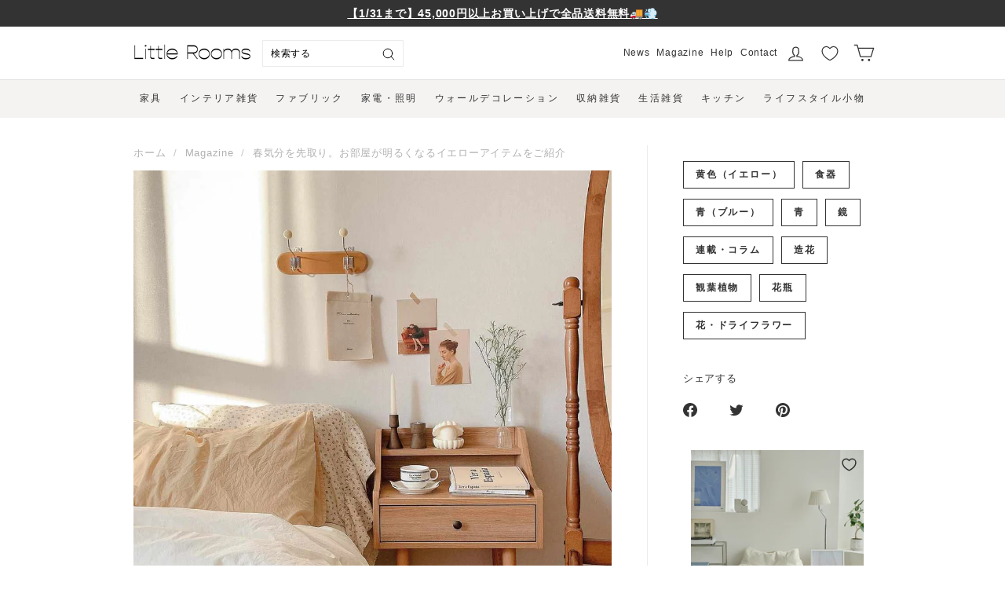

--- FILE ---
content_type: text/html; charset=utf-8
request_url: https://littlerooms.jp/blogs/article/395
body_size: 36833
content:
<!doctype html>
<html class="no-js" lang="ja" dir="ltr">
  <head>
    <meta charset="utf-8">
    <meta http-equiv="X-UA-Compatible" content="IE=edge,chrome=1">
    <meta name="viewport" content="width=device-width,initial-scale=1">
    <meta name="theme-color" content="#8b6f47">
    <link rel="canonical" href="https://littlerooms.jp/blogs/article/395">
    <link rel="preload" as="style" href="//littlerooms.jp/cdn/shop/t/42/assets/theme.css?v=2262588284192854211769502974">
    <link rel="preload" as="script" href="//littlerooms.jp/cdn/shop/t/42/assets/theme.min.js?v=139143515508010445531758753539">
    <link rel="preconnect" href="https://cdn.shopify.com">
    <link rel="preconnect" href="https://fonts.shopifycdn.com">
    <link rel="dns-prefetch" href="https://productreviews.shopifycdn.com">
    <link rel="dns-prefetch" href="https://ajax.googleapis.com">
    <link rel="dns-prefetch" href="https://maps.googleapis.com">
    <link rel="dns-prefetch" href="https://maps.gstatic.com"><link rel="shortcut icon" href="//littlerooms.jp/cdn/shop/files/LR_logomark_211118_whiteback_64x64.png?v=1640070683" type="image/png">
      <link rel="icon" href="//littlerooms.jp/cdn/shop/files/LR_logomark_211118_whiteback_192x192.png?v=1640070683" type="image/png">
      <link rel="apple-touch-icon" sizes="180x180" href="//littlerooms.jp/cdn/shop/files/LR_logomark_211118_whiteback_180x180.png?v=1640070683"><title>春気分を先取り。お部屋が明るくなるイエローアイテムをご紹介
&ndash; Little Rooms
</title>
<meta name="description" content="まだおうちで過ごすことが多い今、明るい色をお部屋に取り入れて毎日がもっと楽しくなるようなお部屋にしてみませんか？今回はイエローアイテムの取り入れ方とキャンドルやフラワーグラスなどのおすすめアイテムをご紹介します。">


  <meta property="og:site_name" content="Little Rooms">
  <meta property="og:url" content="https://littlerooms.jp/blogs/article/395">
  <meta property="og:title" content="春気分を先取り。お部屋が明るくなるイエローアイテムをご紹介">
  <meta property="og:type" content="article">
  <meta property="og:description" content="まだおうちで過ごすことが多い今、明るい色をお部屋に取り入れて毎日がもっと楽しくなるようなお部屋にしてみませんか？今回はイエローアイテムの取り入れ方とキャンドルやフラワーグラスなどのおすすめアイテムをご紹介します。">
<meta property="og:image" content="http://littlerooms.jp/cdn/shop/articles/f24089550cc9753af029671e83d8eec3.jpg?v=1692499501">
    <meta property="og:image:secure_url" content="https://littlerooms.jp/cdn/shop/articles/f24089550cc9753af029671e83d8eec3.jpg?v=1692499501">
    <meta property="og:image:width" content="1080">
    <meta property="og:image:height" content="1080">
    <meta name="twitter:image" content="http://littlerooms.jp/cdn/shop/articles/f24089550cc9753af029671e83d8eec3.jpg?v=1692499501" />

  <meta name="twitter:site" content="@littleroomsjp">
  <meta name="twitter:card" content="summary_large_image">
  <meta name="twitter:title" content="春気分を先取り。お部屋が明るくなるイエローアイテムをご紹介">
  <meta name="twitter:description" content="まだおうちで過ごすことが多い今、明るい色をお部屋に取り入れて毎日がもっと楽しくなるようなお部屋にしてみませんか？今回はイエローアイテムの取り入れ方とキャンドルやフラワーグラスなどのおすすめアイテムをご紹介します。">

<!-- Google Tag Manager -->
<script>(function(w,d,s,l,i){w[l]=w[l]||[];w[l].push({'gtm.start':
      new Date().getTime(),event:'gtm.js'});var f=d.getElementsByTagName(s)[0],
    j=d.createElement(s),dl=l!='dataLayer'?'&l='+l:'';j.async=true;j.src=
    'https://www.googletagmanager.com/gtm.js?id='+i+dl;f.parentNode.insertBefore(j,f);
  })(window,document,'script','dataLayer','GTM-TZ9V3BF');</script>
<!-- End Google Tag Manager -->


    
<style data-shopify>@font-face {
  font-family: "Tenor Sans";
  font-weight: 400;
  font-style: normal;
  font-display: swap;
  src: url("//littlerooms.jp/cdn/fonts/tenor_sans/tenorsans_n4.966071a72c28462a9256039d3e3dc5b0cf314f65.woff2") format("woff2"),
       url("//littlerooms.jp/cdn/fonts/tenor_sans/tenorsans_n4.2282841d948f9649ba5c3cad6ea46df268141820.woff") format("woff");
}

  

  
  
  
</style>
    <link href="//littlerooms.jp/cdn/shop/t/42/assets/theme.css?v=2262588284192854211769502974" rel="stylesheet" type="text/css" media="all" />
<style data-shopify>:root {
    --typeHeaderPrimary: "Tenor Sans";
    --typeHeaderFallback: sans-serif;
    --typeHeaderSize: 24px;
    --typeHeaderWeight: 400;
    --typeHeaderLineHeight: 1.1;
    --typeHeaderSpacing: 0.05em;

    --typeBasePrimary:"system_ui";
    --typeBaseFallback:-apple-system, 'Segoe UI', Roboto, 'Helvetica Neue', 'Noto Sans', 'Liberation Sans', Arial, sans-serif, 'Apple Color Emoji', 'Segoe UI Emoji', 'Segoe UI Symbol', 'Noto Color Emoji';
    --typeBaseSize: 15px;
    --typeBaseWeight: 400;
    --typeBaseSpacing: 0.05em;
    --typeBaseLineHeight: 1.6;

    --loosyFont:"Noto Sans Japanese";

    --colorSmallImageBg: #ffffff;
    --colorSmallImageBgDark: #f7f7f7;
    --colorLargeImageBg: #333333;
    --colorLargeImageBgLight: #545454;

    --iconWeight: 3px;
    --iconLinecaps: round;

    
      --buttonRadius: 3px;
      --btnPadding: 11px 25px;
    

    
      --roundness: 0px;
    

    
      --gridThickness: 0px;
    

    --productTileMargin: 0%;
    --collectionTileMargin: 0%;

    --swatchSize: 40px;
  }

  @media screen and (max-width: 768px) {
    :root {
      --typeBaseSize: 13px;

      
        --roundness: 0px;
        --btnPadding: 9px 17px;
      
    }
  }</style>
    
    
    
    


    
    

    <script>
      document.documentElement.className = document.documentElement.className.replace('no-js', 'js');

      window.theme = window.theme || {};
      theme.routes = {
        home: "/",
        collections: "/collections",
        cart: "/cart.js",
        cartPage: "/cart",
        cartAdd: "/cart/add.js",
        cartChange: "/cart/change.js",
        search: "/search"
      };
      theme.strings = {
        soldOut: "Sold out",
        unavailable: "利用できません",
        inStockLabel: "",
        stockLabel: "",
        willNotShipUntil: "",
        willBeInStockAfter: "",
        waitingForStock: "",
        savePrice: "[saved_amount] OFF",
        cartEmpty: "カート内に商品がありません。",
        cartTermsConfirmation: "",
        searchCollections: "Collections:",
        searchPages: "",
        searchArticles: ""
      };
      theme.settings = {
        dynamicVariantsEnable: true,
        cartType: "dropdown",
        isCustomerTemplate: false,
        moneyFormat: "¥{{amount_no_decimals}}",
        saveType: "percent",
        productImageSize: "square",
        productImageCover: true,
        predictiveSearch: true,
        predictiveSearchType: "product,article,page",
        superScriptSetting: true,
        superScriptPrice: false,
        quickView: false,
        quickAdd: false,
        themeName: 'Expanse',
        themeVersion: "2.1.0"
      };
    </script>

    <script src="//littlerooms.jp/cdn/shop/t/42/assets/polyfill.js?v=166696202978375179561758753539"></script>
    
  
  
  


<script>
  var ignoreErrors = [
    /Non-Error promise rejection captured with .*/,
    /Non-Error exception captured with .*/,
    /Redirected from .* via a navigation guard/,
    '404 (Not Found)',
    'Failed to fetch',
    'ResizeObserver loop limit exceeded',
    'ネットワーク接続が切れました。',
    'キャンセルしました',
    /NetworkError when attempting to fetch resource./,
    "Can't find variable: _AutofillCallbackHandler"
  ];
  /**
  Sentry.onLoad(function() {
    Sentry.init({
      whitelistUrls: [/^https:\/\/littlerooms\.jp.*$/],
      ignoreErrors: ignoreErrors,
    });
  });
   **/
</script>

<script>window.performance && window.performance.mark && window.performance.mark('shopify.content_for_header.start');</script><meta name="google-site-verification" content="n-QOOLeUcBmH1pNo5Kpct1gK7coiusphN_C0Julfp-g">
<meta name="facebook-domain-verification" content="86nk4uwq9hskbmoqoea39jpk1mqvbo">
<meta id="shopify-digital-wallet" name="shopify-digital-wallet" content="/8614936636/digital_wallets/dialog">
<meta name="shopify-checkout-api-token" content="31bb7ba824e277d49234fe695a3a409b">
<meta id="in-context-paypal-metadata" data-shop-id="8614936636" data-venmo-supported="false" data-environment="production" data-locale="ja_JP" data-paypal-v4="true" data-currency="JPY">
<link rel="alternate" type="application/atom+xml" title="Feed" href="/blogs/article.atom" />
<script async="async" src="/checkouts/internal/preloads.js?locale=ja-JP"></script>
<link rel="preconnect" href="https://shop.app" crossorigin="anonymous">
<script async="async" src="https://shop.app/checkouts/internal/preloads.js?locale=ja-JP&shop_id=8614936636" crossorigin="anonymous"></script>
<script id="apple-pay-shop-capabilities" type="application/json">{"shopId":8614936636,"countryCode":"JP","currencyCode":"JPY","merchantCapabilities":["supports3DS"],"merchantId":"gid:\/\/shopify\/Shop\/8614936636","merchantName":"Little Rooms","requiredBillingContactFields":["postalAddress","email","phone"],"requiredShippingContactFields":["postalAddress","email","phone"],"shippingType":"shipping","supportedNetworks":["visa","masterCard","amex","jcb","discover"],"total":{"type":"pending","label":"Little Rooms","amount":"1.00"},"shopifyPaymentsEnabled":true,"supportsSubscriptions":true}</script>
<script id="shopify-features" type="application/json">{"accessToken":"31bb7ba824e277d49234fe695a3a409b","betas":["rich-media-storefront-analytics"],"domain":"littlerooms.jp","predictiveSearch":false,"shopId":8614936636,"locale":"ja"}</script>
<script>var Shopify = Shopify || {};
Shopify.shop = "littlerooms-jp.myshopify.com";
Shopify.locale = "ja";
Shopify.currency = {"active":"JPY","rate":"1.0"};
Shopify.country = "JP";
Shopify.theme = {"name":"little-rooms\/main","id":138333388918,"schema_name":"Expanse","schema_version":"2.1.0","theme_store_id":null,"role":"main"};
Shopify.theme.handle = "null";
Shopify.theme.style = {"id":null,"handle":null};
Shopify.cdnHost = "littlerooms.jp/cdn";
Shopify.routes = Shopify.routes || {};
Shopify.routes.root = "/";</script>
<script type="module">!function(o){(o.Shopify=o.Shopify||{}).modules=!0}(window);</script>
<script>!function(o){function n(){var o=[];function n(){o.push(Array.prototype.slice.apply(arguments))}return n.q=o,n}var t=o.Shopify=o.Shopify||{};t.loadFeatures=n(),t.autoloadFeatures=n()}(window);</script>
<script>
  window.ShopifyPay = window.ShopifyPay || {};
  window.ShopifyPay.apiHost = "shop.app\/pay";
  window.ShopifyPay.redirectState = null;
</script>
<script id="shop-js-analytics" type="application/json">{"pageType":"article"}</script>
<script defer="defer" async type="module" src="//littlerooms.jp/cdn/shopifycloud/shop-js/modules/v2/client.init-shop-cart-sync_CSE-8ASR.ja.esm.js"></script>
<script defer="defer" async type="module" src="//littlerooms.jp/cdn/shopifycloud/shop-js/modules/v2/chunk.common_DDD8GOhs.esm.js"></script>
<script defer="defer" async type="module" src="//littlerooms.jp/cdn/shopifycloud/shop-js/modules/v2/chunk.modal_B6JNj9sU.esm.js"></script>
<script type="module">
  await import("//littlerooms.jp/cdn/shopifycloud/shop-js/modules/v2/client.init-shop-cart-sync_CSE-8ASR.ja.esm.js");
await import("//littlerooms.jp/cdn/shopifycloud/shop-js/modules/v2/chunk.common_DDD8GOhs.esm.js");
await import("//littlerooms.jp/cdn/shopifycloud/shop-js/modules/v2/chunk.modal_B6JNj9sU.esm.js");

  window.Shopify.SignInWithShop?.initShopCartSync?.({"fedCMEnabled":true,"windoidEnabled":true});

</script>
<script>
  window.Shopify = window.Shopify || {};
  if (!window.Shopify.featureAssets) window.Shopify.featureAssets = {};
  window.Shopify.featureAssets['shop-js'] = {"shop-cart-sync":["modules/v2/client.shop-cart-sync_BCoLmxl3.ja.esm.js","modules/v2/chunk.common_DDD8GOhs.esm.js","modules/v2/chunk.modal_B6JNj9sU.esm.js"],"init-fed-cm":["modules/v2/client.init-fed-cm_BUzkuSqB.ja.esm.js","modules/v2/chunk.common_DDD8GOhs.esm.js","modules/v2/chunk.modal_B6JNj9sU.esm.js"],"init-shop-email-lookup-coordinator":["modules/v2/client.init-shop-email-lookup-coordinator_BW32axq4.ja.esm.js","modules/v2/chunk.common_DDD8GOhs.esm.js","modules/v2/chunk.modal_B6JNj9sU.esm.js"],"init-windoid":["modules/v2/client.init-windoid_BvNGLRkF.ja.esm.js","modules/v2/chunk.common_DDD8GOhs.esm.js","modules/v2/chunk.modal_B6JNj9sU.esm.js"],"shop-button":["modules/v2/client.shop-button_CH0XKSrs.ja.esm.js","modules/v2/chunk.common_DDD8GOhs.esm.js","modules/v2/chunk.modal_B6JNj9sU.esm.js"],"shop-cash-offers":["modules/v2/client.shop-cash-offers_DjoQtMHe.ja.esm.js","modules/v2/chunk.common_DDD8GOhs.esm.js","modules/v2/chunk.modal_B6JNj9sU.esm.js"],"shop-toast-manager":["modules/v2/client.shop-toast-manager_B8NLGr5M.ja.esm.js","modules/v2/chunk.common_DDD8GOhs.esm.js","modules/v2/chunk.modal_B6JNj9sU.esm.js"],"init-shop-cart-sync":["modules/v2/client.init-shop-cart-sync_CSE-8ASR.ja.esm.js","modules/v2/chunk.common_DDD8GOhs.esm.js","modules/v2/chunk.modal_B6JNj9sU.esm.js"],"init-customer-accounts-sign-up":["modules/v2/client.init-customer-accounts-sign-up_C-LwrDE-.ja.esm.js","modules/v2/client.shop-login-button_D0X6bVTm.ja.esm.js","modules/v2/chunk.common_DDD8GOhs.esm.js","modules/v2/chunk.modal_B6JNj9sU.esm.js"],"pay-button":["modules/v2/client.pay-button_imCDqct4.ja.esm.js","modules/v2/chunk.common_DDD8GOhs.esm.js","modules/v2/chunk.modal_B6JNj9sU.esm.js"],"init-customer-accounts":["modules/v2/client.init-customer-accounts_CxIJyI-K.ja.esm.js","modules/v2/client.shop-login-button_D0X6bVTm.ja.esm.js","modules/v2/chunk.common_DDD8GOhs.esm.js","modules/v2/chunk.modal_B6JNj9sU.esm.js"],"avatar":["modules/v2/client.avatar_BTnouDA3.ja.esm.js"],"init-shop-for-new-customer-accounts":["modules/v2/client.init-shop-for-new-customer-accounts_DRBL7B82.ja.esm.js","modules/v2/client.shop-login-button_D0X6bVTm.ja.esm.js","modules/v2/chunk.common_DDD8GOhs.esm.js","modules/v2/chunk.modal_B6JNj9sU.esm.js"],"shop-follow-button":["modules/v2/client.shop-follow-button_D610YzXR.ja.esm.js","modules/v2/chunk.common_DDD8GOhs.esm.js","modules/v2/chunk.modal_B6JNj9sU.esm.js"],"checkout-modal":["modules/v2/client.checkout-modal_NhzDspE5.ja.esm.js","modules/v2/chunk.common_DDD8GOhs.esm.js","modules/v2/chunk.modal_B6JNj9sU.esm.js"],"shop-login-button":["modules/v2/client.shop-login-button_D0X6bVTm.ja.esm.js","modules/v2/chunk.common_DDD8GOhs.esm.js","modules/v2/chunk.modal_B6JNj9sU.esm.js"],"lead-capture":["modules/v2/client.lead-capture_pLpCOlEn.ja.esm.js","modules/v2/chunk.common_DDD8GOhs.esm.js","modules/v2/chunk.modal_B6JNj9sU.esm.js"],"shop-login":["modules/v2/client.shop-login_DiHM-Diw.ja.esm.js","modules/v2/chunk.common_DDD8GOhs.esm.js","modules/v2/chunk.modal_B6JNj9sU.esm.js"],"payment-terms":["modules/v2/client.payment-terms_BdLTgEH_.ja.esm.js","modules/v2/chunk.common_DDD8GOhs.esm.js","modules/v2/chunk.modal_B6JNj9sU.esm.js"]};
</script>
<script>(function() {
  var isLoaded = false;
  function asyncLoad() {
    if (isLoaded) return;
    isLoaded = true;
    var urls = ["https:\/\/cax.channel.io\/shopify\/plugins\/848162bc-8d2b-4ec6-ab5f-53301cce6156.js?shop=littlerooms-jp.myshopify.com","https:\/\/www.vwa.la\/vwala.f188b97c58de32567039.js?shop=littlerooms-jp.myshopify.com","https:\/\/subscription-script2-pr.firebaseapp.com\/script.js?shop=littlerooms-jp.myshopify.com","\/\/d1liekpayvooaz.cloudfront.net\/apps\/customizery\/customizery.js?shop=littlerooms-jp.myshopify.com","\/\/cdn.shopify.com\/proxy\/fb502d62d5fa7275e7b51f88bbc8bfbb47b922f32a0ba1149aea4ae1f3fd5dff\/cdn.bogos.io\/script_tag\/secomapp.scripttag.js?shop=littlerooms-jp.myshopify.com\u0026sp-cache-control=cHVibGljLCBtYXgtYWdlPTkwMA","\/\/backinstock.useamp.com\/widget\/14511_1767154163.js?category=bis\u0026v=6\u0026shop=littlerooms-jp.myshopify.com"];
    for (var i = 0; i < urls.length; i++) {
      var s = document.createElement('script');
      s.type = 'text/javascript';
      s.async = true;
      s.src = urls[i];
      var x = document.getElementsByTagName('script')[0];
      x.parentNode.insertBefore(s, x);
    }
  };
  if(window.attachEvent) {
    window.attachEvent('onload', asyncLoad);
  } else {
    window.addEventListener('load', asyncLoad, false);
  }
})();</script>
<script id="__st">var __st={"a":8614936636,"offset":32400,"reqid":"e58770ec-a994-4250-aaae-6c5a57ebc39c-1769773639","pageurl":"littlerooms.jp\/blogs\/article\/395","s":"articles-399846899830","u":"e89cabff1386","p":"article","rtyp":"article","rid":399846899830};</script>
<script>window.ShopifyPaypalV4VisibilityTracking = true;</script>
<script id="captcha-bootstrap">!function(){'use strict';const t='contact',e='account',n='new_comment',o=[[t,t],['blogs',n],['comments',n],[t,'customer']],c=[[e,'customer_login'],[e,'guest_login'],[e,'recover_customer_password'],[e,'create_customer']],r=t=>t.map((([t,e])=>`form[action*='/${t}']:not([data-nocaptcha='true']) input[name='form_type'][value='${e}']`)).join(','),a=t=>()=>t?[...document.querySelectorAll(t)].map((t=>t.form)):[];function s(){const t=[...o],e=r(t);return a(e)}const i='password',u='form_key',d=['recaptcha-v3-token','g-recaptcha-response','h-captcha-response',i],f=()=>{try{return window.sessionStorage}catch{return}},m='__shopify_v',_=t=>t.elements[u];function p(t,e,n=!1){try{const o=window.sessionStorage,c=JSON.parse(o.getItem(e)),{data:r}=function(t){const{data:e,action:n}=t;return t[m]||n?{data:e,action:n}:{data:t,action:n}}(c);for(const[e,n]of Object.entries(r))t.elements[e]&&(t.elements[e].value=n);n&&o.removeItem(e)}catch(o){console.error('form repopulation failed',{error:o})}}const l='form_type',E='cptcha';function T(t){t.dataset[E]=!0}const w=window,h=w.document,L='Shopify',v='ce_forms',y='captcha';let A=!1;((t,e)=>{const n=(g='f06e6c50-85a8-45c8-87d0-21a2b65856fe',I='https://cdn.shopify.com/shopifycloud/storefront-forms-hcaptcha/ce_storefront_forms_captcha_hcaptcha.v1.5.2.iife.js',D={infoText:'hCaptchaによる保護',privacyText:'プライバシー',termsText:'利用規約'},(t,e,n)=>{const o=w[L][v],c=o.bindForm;if(c)return c(t,g,e,D).then(n);var r;o.q.push([[t,g,e,D],n]),r=I,A||(h.body.append(Object.assign(h.createElement('script'),{id:'captcha-provider',async:!0,src:r})),A=!0)});var g,I,D;w[L]=w[L]||{},w[L][v]=w[L][v]||{},w[L][v].q=[],w[L][y]=w[L][y]||{},w[L][y].protect=function(t,e){n(t,void 0,e),T(t)},Object.freeze(w[L][y]),function(t,e,n,w,h,L){const[v,y,A,g]=function(t,e,n){const i=e?o:[],u=t?c:[],d=[...i,...u],f=r(d),m=r(i),_=r(d.filter((([t,e])=>n.includes(e))));return[a(f),a(m),a(_),s()]}(w,h,L),I=t=>{const e=t.target;return e instanceof HTMLFormElement?e:e&&e.form},D=t=>v().includes(t);t.addEventListener('submit',(t=>{const e=I(t);if(!e)return;const n=D(e)&&!e.dataset.hcaptchaBound&&!e.dataset.recaptchaBound,o=_(e),c=g().includes(e)&&(!o||!o.value);(n||c)&&t.preventDefault(),c&&!n&&(function(t){try{if(!f())return;!function(t){const e=f();if(!e)return;const n=_(t);if(!n)return;const o=n.value;o&&e.removeItem(o)}(t);const e=Array.from(Array(32),(()=>Math.random().toString(36)[2])).join('');!function(t,e){_(t)||t.append(Object.assign(document.createElement('input'),{type:'hidden',name:u})),t.elements[u].value=e}(t,e),function(t,e){const n=f();if(!n)return;const o=[...t.querySelectorAll(`input[type='${i}']`)].map((({name:t})=>t)),c=[...d,...o],r={};for(const[a,s]of new FormData(t).entries())c.includes(a)||(r[a]=s);n.setItem(e,JSON.stringify({[m]:1,action:t.action,data:r}))}(t,e)}catch(e){console.error('failed to persist form',e)}}(e),e.submit())}));const S=(t,e)=>{t&&!t.dataset[E]&&(n(t,e.some((e=>e===t))),T(t))};for(const o of['focusin','change'])t.addEventListener(o,(t=>{const e=I(t);D(e)&&S(e,y())}));const B=e.get('form_key'),M=e.get(l),P=B&&M;t.addEventListener('DOMContentLoaded',(()=>{const t=y();if(P)for(const e of t)e.elements[l].value===M&&p(e,B);[...new Set([...A(),...v().filter((t=>'true'===t.dataset.shopifyCaptcha))])].forEach((e=>S(e,t)))}))}(h,new URLSearchParams(w.location.search),n,t,e,['guest_login'])})(!1,!0)}();</script>
<script integrity="sha256-4kQ18oKyAcykRKYeNunJcIwy7WH5gtpwJnB7kiuLZ1E=" data-source-attribution="shopify.loadfeatures" defer="defer" src="//littlerooms.jp/cdn/shopifycloud/storefront/assets/storefront/load_feature-a0a9edcb.js" crossorigin="anonymous"></script>
<script crossorigin="anonymous" defer="defer" src="//littlerooms.jp/cdn/shopifycloud/storefront/assets/shopify_pay/storefront-65b4c6d7.js?v=20250812"></script>
<script data-source-attribution="shopify.dynamic_checkout.dynamic.init">var Shopify=Shopify||{};Shopify.PaymentButton=Shopify.PaymentButton||{isStorefrontPortableWallets:!0,init:function(){window.Shopify.PaymentButton.init=function(){};var t=document.createElement("script");t.src="https://littlerooms.jp/cdn/shopifycloud/portable-wallets/latest/portable-wallets.ja.js",t.type="module",document.head.appendChild(t)}};
</script>
<script data-source-attribution="shopify.dynamic_checkout.buyer_consent">
  function portableWalletsHideBuyerConsent(e){var t=document.getElementById("shopify-buyer-consent"),n=document.getElementById("shopify-subscription-policy-button");t&&n&&(t.classList.add("hidden"),t.setAttribute("aria-hidden","true"),n.removeEventListener("click",e))}function portableWalletsShowBuyerConsent(e){var t=document.getElementById("shopify-buyer-consent"),n=document.getElementById("shopify-subscription-policy-button");t&&n&&(t.classList.remove("hidden"),t.removeAttribute("aria-hidden"),n.addEventListener("click",e))}window.Shopify?.PaymentButton&&(window.Shopify.PaymentButton.hideBuyerConsent=portableWalletsHideBuyerConsent,window.Shopify.PaymentButton.showBuyerConsent=portableWalletsShowBuyerConsent);
</script>
<script data-source-attribution="shopify.dynamic_checkout.cart.bootstrap">document.addEventListener("DOMContentLoaded",(function(){function t(){return document.querySelector("shopify-accelerated-checkout-cart, shopify-accelerated-checkout")}if(t())Shopify.PaymentButton.init();else{new MutationObserver((function(e,n){t()&&(Shopify.PaymentButton.init(),n.disconnect())})).observe(document.body,{childList:!0,subtree:!0})}}));
</script>
<link id="shopify-accelerated-checkout-styles" rel="stylesheet" media="screen" href="https://littlerooms.jp/cdn/shopifycloud/portable-wallets/latest/accelerated-checkout-backwards-compat.css" crossorigin="anonymous">
<style id="shopify-accelerated-checkout-cart">
        #shopify-buyer-consent {
  margin-top: 1em;
  display: inline-block;
  width: 100%;
}

#shopify-buyer-consent.hidden {
  display: none;
}

#shopify-subscription-policy-button {
  background: none;
  border: none;
  padding: 0;
  text-decoration: underline;
  font-size: inherit;
  cursor: pointer;
}

#shopify-subscription-policy-button::before {
  box-shadow: none;
}

      </style>

<script>window.performance && window.performance.mark && window.performance.mark('shopify.content_for_header.end');</script>

    <script src="//littlerooms.jp/cdn/shop/t/42/assets/vendor-scripts-v1.js" defer="defer"></script>
    <script src="//littlerooms.jp/cdn/shop/t/42/assets/main.js?v=53463055096503664291758753525"></script>
    <script src="//littlerooms.jp/cdn/shop/t/42/assets/theme.min.js?v=139143515508010445531758753539" defer="defer"></script>
    <!-- TODO: minを使うようにする -->

<script id="back-in-stock-helper">
    var _BISConfig = _BISConfig || {};
  
  
  
  
  </script>
  
    <script>window.is_hulkpo_installed=false</script>


  

<!-- BEGIN app block: shopify://apps/pagefly-page-builder/blocks/app-embed/83e179f7-59a0-4589-8c66-c0dddf959200 -->

<!-- BEGIN app snippet: pagefly-cro-ab-testing-main -->







<script>
  ;(function () {
    const url = new URL(window.location)
    const viewParam = url.searchParams.get('view')
    if (viewParam && viewParam.includes('variant-pf-')) {
      url.searchParams.set('pf_v', viewParam)
      url.searchParams.delete('view')
      window.history.replaceState({}, '', url)
    }
  })()
</script>



<script type='module'>
  
  window.PAGEFLY_CRO = window.PAGEFLY_CRO || {}

  window.PAGEFLY_CRO['data_debug'] = {
    original_template_suffix: "",
    allow_ab_test: false,
    ab_test_start_time: 0,
    ab_test_end_time: 0,
    today_date_time: 1769773640000,
  }
  window.PAGEFLY_CRO['GA4'] = { enabled: true}
</script>

<!-- END app snippet -->








  <script src='https://cdn.shopify.com/extensions/019bf883-1122-7445-9dca-5d60e681c2c8/pagefly-page-builder-216/assets/pagefly-helper.js' defer='defer'></script>

  <script src='https://cdn.shopify.com/extensions/019bf883-1122-7445-9dca-5d60e681c2c8/pagefly-page-builder-216/assets/pagefly-general-helper.js' defer='defer'></script>

  <script src='https://cdn.shopify.com/extensions/019bf883-1122-7445-9dca-5d60e681c2c8/pagefly-page-builder-216/assets/pagefly-snap-slider.js' defer='defer'></script>

  <script src='https://cdn.shopify.com/extensions/019bf883-1122-7445-9dca-5d60e681c2c8/pagefly-page-builder-216/assets/pagefly-slideshow-v3.js' defer='defer'></script>

  <script src='https://cdn.shopify.com/extensions/019bf883-1122-7445-9dca-5d60e681c2c8/pagefly-page-builder-216/assets/pagefly-slideshow-v4.js' defer='defer'></script>

  <script src='https://cdn.shopify.com/extensions/019bf883-1122-7445-9dca-5d60e681c2c8/pagefly-page-builder-216/assets/pagefly-glider.js' defer='defer'></script>

  <script src='https://cdn.shopify.com/extensions/019bf883-1122-7445-9dca-5d60e681c2c8/pagefly-page-builder-216/assets/pagefly-slideshow-v1-v2.js' defer='defer'></script>

  <script src='https://cdn.shopify.com/extensions/019bf883-1122-7445-9dca-5d60e681c2c8/pagefly-page-builder-216/assets/pagefly-product-media.js' defer='defer'></script>

  <script src='https://cdn.shopify.com/extensions/019bf883-1122-7445-9dca-5d60e681c2c8/pagefly-page-builder-216/assets/pagefly-product.js' defer='defer'></script>


<script id='pagefly-helper-data' type='application/json'>
  {
    "page_optimization": {
      "assets_prefetching": true
    },
    "elements_asset_mapper": {
      "Accordion": "https://cdn.shopify.com/extensions/019bf883-1122-7445-9dca-5d60e681c2c8/pagefly-page-builder-216/assets/pagefly-accordion.js",
      "Accordion3": "https://cdn.shopify.com/extensions/019bf883-1122-7445-9dca-5d60e681c2c8/pagefly-page-builder-216/assets/pagefly-accordion3.js",
      "CountDown": "https://cdn.shopify.com/extensions/019bf883-1122-7445-9dca-5d60e681c2c8/pagefly-page-builder-216/assets/pagefly-countdown.js",
      "GMap1": "https://cdn.shopify.com/extensions/019bf883-1122-7445-9dca-5d60e681c2c8/pagefly-page-builder-216/assets/pagefly-gmap.js",
      "GMap2": "https://cdn.shopify.com/extensions/019bf883-1122-7445-9dca-5d60e681c2c8/pagefly-page-builder-216/assets/pagefly-gmap.js",
      "GMapBasicV2": "https://cdn.shopify.com/extensions/019bf883-1122-7445-9dca-5d60e681c2c8/pagefly-page-builder-216/assets/pagefly-gmap.js",
      "GMapAdvancedV2": "https://cdn.shopify.com/extensions/019bf883-1122-7445-9dca-5d60e681c2c8/pagefly-page-builder-216/assets/pagefly-gmap.js",
      "HTML.Video": "https://cdn.shopify.com/extensions/019bf883-1122-7445-9dca-5d60e681c2c8/pagefly-page-builder-216/assets/pagefly-htmlvideo.js",
      "HTML.Video2": "https://cdn.shopify.com/extensions/019bf883-1122-7445-9dca-5d60e681c2c8/pagefly-page-builder-216/assets/pagefly-htmlvideo2.js",
      "HTML.Video3": "https://cdn.shopify.com/extensions/019bf883-1122-7445-9dca-5d60e681c2c8/pagefly-page-builder-216/assets/pagefly-htmlvideo2.js",
      "BackgroundVideo": "https://cdn.shopify.com/extensions/019bf883-1122-7445-9dca-5d60e681c2c8/pagefly-page-builder-216/assets/pagefly-htmlvideo2.js",
      "Instagram": "https://cdn.shopify.com/extensions/019bf883-1122-7445-9dca-5d60e681c2c8/pagefly-page-builder-216/assets/pagefly-instagram.js",
      "Instagram2": "https://cdn.shopify.com/extensions/019bf883-1122-7445-9dca-5d60e681c2c8/pagefly-page-builder-216/assets/pagefly-instagram.js",
      "Insta3": "https://cdn.shopify.com/extensions/019bf883-1122-7445-9dca-5d60e681c2c8/pagefly-page-builder-216/assets/pagefly-instagram3.js",
      "Tabs": "https://cdn.shopify.com/extensions/019bf883-1122-7445-9dca-5d60e681c2c8/pagefly-page-builder-216/assets/pagefly-tab.js",
      "Tabs3": "https://cdn.shopify.com/extensions/019bf883-1122-7445-9dca-5d60e681c2c8/pagefly-page-builder-216/assets/pagefly-tab3.js",
      "ProductBox": "https://cdn.shopify.com/extensions/019bf883-1122-7445-9dca-5d60e681c2c8/pagefly-page-builder-216/assets/pagefly-cart.js",
      "FBPageBox2": "https://cdn.shopify.com/extensions/019bf883-1122-7445-9dca-5d60e681c2c8/pagefly-page-builder-216/assets/pagefly-facebook.js",
      "FBLikeButton2": "https://cdn.shopify.com/extensions/019bf883-1122-7445-9dca-5d60e681c2c8/pagefly-page-builder-216/assets/pagefly-facebook.js",
      "TwitterFeed2": "https://cdn.shopify.com/extensions/019bf883-1122-7445-9dca-5d60e681c2c8/pagefly-page-builder-216/assets/pagefly-twitter.js",
      "Paragraph4": "https://cdn.shopify.com/extensions/019bf883-1122-7445-9dca-5d60e681c2c8/pagefly-page-builder-216/assets/pagefly-paragraph4.js",

      "AliReviews": "https://cdn.shopify.com/extensions/019bf883-1122-7445-9dca-5d60e681c2c8/pagefly-page-builder-216/assets/pagefly-3rd-elements.js",
      "BackInStock": "https://cdn.shopify.com/extensions/019bf883-1122-7445-9dca-5d60e681c2c8/pagefly-page-builder-216/assets/pagefly-3rd-elements.js",
      "GloboBackInStock": "https://cdn.shopify.com/extensions/019bf883-1122-7445-9dca-5d60e681c2c8/pagefly-page-builder-216/assets/pagefly-3rd-elements.js",
      "GrowaveWishlist": "https://cdn.shopify.com/extensions/019bf883-1122-7445-9dca-5d60e681c2c8/pagefly-page-builder-216/assets/pagefly-3rd-elements.js",
      "InfiniteOptionsShopPad": "https://cdn.shopify.com/extensions/019bf883-1122-7445-9dca-5d60e681c2c8/pagefly-page-builder-216/assets/pagefly-3rd-elements.js",
      "InkybayProductPersonalizer": "https://cdn.shopify.com/extensions/019bf883-1122-7445-9dca-5d60e681c2c8/pagefly-page-builder-216/assets/pagefly-3rd-elements.js",
      "LimeSpot": "https://cdn.shopify.com/extensions/019bf883-1122-7445-9dca-5d60e681c2c8/pagefly-page-builder-216/assets/pagefly-3rd-elements.js",
      "Loox": "https://cdn.shopify.com/extensions/019bf883-1122-7445-9dca-5d60e681c2c8/pagefly-page-builder-216/assets/pagefly-3rd-elements.js",
      "Opinew": "https://cdn.shopify.com/extensions/019bf883-1122-7445-9dca-5d60e681c2c8/pagefly-page-builder-216/assets/pagefly-3rd-elements.js",
      "Powr": "https://cdn.shopify.com/extensions/019bf883-1122-7445-9dca-5d60e681c2c8/pagefly-page-builder-216/assets/pagefly-3rd-elements.js",
      "ProductReviews": "https://cdn.shopify.com/extensions/019bf883-1122-7445-9dca-5d60e681c2c8/pagefly-page-builder-216/assets/pagefly-3rd-elements.js",
      "PushOwl": "https://cdn.shopify.com/extensions/019bf883-1122-7445-9dca-5d60e681c2c8/pagefly-page-builder-216/assets/pagefly-3rd-elements.js",
      "ReCharge": "https://cdn.shopify.com/extensions/019bf883-1122-7445-9dca-5d60e681c2c8/pagefly-page-builder-216/assets/pagefly-3rd-elements.js",
      "Rivyo": "https://cdn.shopify.com/extensions/019bf883-1122-7445-9dca-5d60e681c2c8/pagefly-page-builder-216/assets/pagefly-3rd-elements.js",
      "TrackingMore": "https://cdn.shopify.com/extensions/019bf883-1122-7445-9dca-5d60e681c2c8/pagefly-page-builder-216/assets/pagefly-3rd-elements.js",
      "Vitals": "https://cdn.shopify.com/extensions/019bf883-1122-7445-9dca-5d60e681c2c8/pagefly-page-builder-216/assets/pagefly-3rd-elements.js",
      "Wiser": "https://cdn.shopify.com/extensions/019bf883-1122-7445-9dca-5d60e681c2c8/pagefly-page-builder-216/assets/pagefly-3rd-elements.js"
    },
    "custom_elements_mapper": {
      "pf-click-action-element": "https://cdn.shopify.com/extensions/019bf883-1122-7445-9dca-5d60e681c2c8/pagefly-page-builder-216/assets/pagefly-click-action-element.js",
      "pf-dialog-element": "https://cdn.shopify.com/extensions/019bf883-1122-7445-9dca-5d60e681c2c8/pagefly-page-builder-216/assets/pagefly-dialog-element.js"
    }
  }
</script>


<!-- END app block --><!-- BEGIN app block: shopify://apps/leeep-ugc/blocks/tracking/d2efb67d-fe03-4476-a386-d4a4160b094c --><!-- LEEEP tracking tag start -->
<script src="https://tracking.leeep.jp/v1/tracking/js" defer></script>
<script src="https://cite.leeep.jp/v2/embed/js" defer></script>
<script defer>
  document.addEventListener('DOMContentLoaded', _ => {
    // product id を取得
    // cart product id を product id として利用する
    

    
      // そのまま cart product id を product id として利用する

      // 移行期間のガードコード
      // metafield_key_product_id から product id を取得出来た場合はそちらを利用する
      
      
      // ガードここまで
    

    // cite one tag
    LeeepCite.init({
      site_id: '1073483133694783488',
      uid: '',
      product_id: ''
    });
  });
</script>
<!-- LEEEP tracking tag end -->


<!-- END app block --><link href="https://monorail-edge.shopifysvc.com" rel="dns-prefetch">
<script>(function(){if ("sendBeacon" in navigator && "performance" in window) {try {var session_token_from_headers = performance.getEntriesByType('navigation')[0].serverTiming.find(x => x.name == '_s').description;} catch {var session_token_from_headers = undefined;}var session_cookie_matches = document.cookie.match(/_shopify_s=([^;]*)/);var session_token_from_cookie = session_cookie_matches && session_cookie_matches.length === 2 ? session_cookie_matches[1] : "";var session_token = session_token_from_headers || session_token_from_cookie || "";function handle_abandonment_event(e) {var entries = performance.getEntries().filter(function(entry) {return /monorail-edge.shopifysvc.com/.test(entry.name);});if (!window.abandonment_tracked && entries.length === 0) {window.abandonment_tracked = true;var currentMs = Date.now();var navigation_start = performance.timing.navigationStart;var payload = {shop_id: 8614936636,url: window.location.href,navigation_start,duration: currentMs - navigation_start,session_token,page_type: "article"};window.navigator.sendBeacon("https://monorail-edge.shopifysvc.com/v1/produce", JSON.stringify({schema_id: "online_store_buyer_site_abandonment/1.1",payload: payload,metadata: {event_created_at_ms: currentMs,event_sent_at_ms: currentMs}}));}}window.addEventListener('pagehide', handle_abandonment_event);}}());</script>
<script id="web-pixels-manager-setup">(function e(e,d,r,n,o){if(void 0===o&&(o={}),!Boolean(null===(a=null===(i=window.Shopify)||void 0===i?void 0:i.analytics)||void 0===a?void 0:a.replayQueue)){var i,a;window.Shopify=window.Shopify||{};var t=window.Shopify;t.analytics=t.analytics||{};var s=t.analytics;s.replayQueue=[],s.publish=function(e,d,r){return s.replayQueue.push([e,d,r]),!0};try{self.performance.mark("wpm:start")}catch(e){}var l=function(){var e={modern:/Edge?\/(1{2}[4-9]|1[2-9]\d|[2-9]\d{2}|\d{4,})\.\d+(\.\d+|)|Firefox\/(1{2}[4-9]|1[2-9]\d|[2-9]\d{2}|\d{4,})\.\d+(\.\d+|)|Chrom(ium|e)\/(9{2}|\d{3,})\.\d+(\.\d+|)|(Maci|X1{2}).+ Version\/(15\.\d+|(1[6-9]|[2-9]\d|\d{3,})\.\d+)([,.]\d+|)( \(\w+\)|)( Mobile\/\w+|) Safari\/|Chrome.+OPR\/(9{2}|\d{3,})\.\d+\.\d+|(CPU[ +]OS|iPhone[ +]OS|CPU[ +]iPhone|CPU IPhone OS|CPU iPad OS)[ +]+(15[._]\d+|(1[6-9]|[2-9]\d|\d{3,})[._]\d+)([._]\d+|)|Android:?[ /-](13[3-9]|1[4-9]\d|[2-9]\d{2}|\d{4,})(\.\d+|)(\.\d+|)|Android.+Firefox\/(13[5-9]|1[4-9]\d|[2-9]\d{2}|\d{4,})\.\d+(\.\d+|)|Android.+Chrom(ium|e)\/(13[3-9]|1[4-9]\d|[2-9]\d{2}|\d{4,})\.\d+(\.\d+|)|SamsungBrowser\/([2-9]\d|\d{3,})\.\d+/,legacy:/Edge?\/(1[6-9]|[2-9]\d|\d{3,})\.\d+(\.\d+|)|Firefox\/(5[4-9]|[6-9]\d|\d{3,})\.\d+(\.\d+|)|Chrom(ium|e)\/(5[1-9]|[6-9]\d|\d{3,})\.\d+(\.\d+|)([\d.]+$|.*Safari\/(?![\d.]+ Edge\/[\d.]+$))|(Maci|X1{2}).+ Version\/(10\.\d+|(1[1-9]|[2-9]\d|\d{3,})\.\d+)([,.]\d+|)( \(\w+\)|)( Mobile\/\w+|) Safari\/|Chrome.+OPR\/(3[89]|[4-9]\d|\d{3,})\.\d+\.\d+|(CPU[ +]OS|iPhone[ +]OS|CPU[ +]iPhone|CPU IPhone OS|CPU iPad OS)[ +]+(10[._]\d+|(1[1-9]|[2-9]\d|\d{3,})[._]\d+)([._]\d+|)|Android:?[ /-](13[3-9]|1[4-9]\d|[2-9]\d{2}|\d{4,})(\.\d+|)(\.\d+|)|Mobile Safari.+OPR\/([89]\d|\d{3,})\.\d+\.\d+|Android.+Firefox\/(13[5-9]|1[4-9]\d|[2-9]\d{2}|\d{4,})\.\d+(\.\d+|)|Android.+Chrom(ium|e)\/(13[3-9]|1[4-9]\d|[2-9]\d{2}|\d{4,})\.\d+(\.\d+|)|Android.+(UC? ?Browser|UCWEB|U3)[ /]?(15\.([5-9]|\d{2,})|(1[6-9]|[2-9]\d|\d{3,})\.\d+)\.\d+|SamsungBrowser\/(5\.\d+|([6-9]|\d{2,})\.\d+)|Android.+MQ{2}Browser\/(14(\.(9|\d{2,})|)|(1[5-9]|[2-9]\d|\d{3,})(\.\d+|))(\.\d+|)|K[Aa][Ii]OS\/(3\.\d+|([4-9]|\d{2,})\.\d+)(\.\d+|)/},d=e.modern,r=e.legacy,n=navigator.userAgent;return n.match(d)?"modern":n.match(r)?"legacy":"unknown"}(),u="modern"===l?"modern":"legacy",c=(null!=n?n:{modern:"",legacy:""})[u],f=function(e){return[e.baseUrl,"/wpm","/b",e.hashVersion,"modern"===e.buildTarget?"m":"l",".js"].join("")}({baseUrl:d,hashVersion:r,buildTarget:u}),m=function(e){var d=e.version,r=e.bundleTarget,n=e.surface,o=e.pageUrl,i=e.monorailEndpoint;return{emit:function(e){var a=e.status,t=e.errorMsg,s=(new Date).getTime(),l=JSON.stringify({metadata:{event_sent_at_ms:s},events:[{schema_id:"web_pixels_manager_load/3.1",payload:{version:d,bundle_target:r,page_url:o,status:a,surface:n,error_msg:t},metadata:{event_created_at_ms:s}}]});if(!i)return console&&console.warn&&console.warn("[Web Pixels Manager] No Monorail endpoint provided, skipping logging."),!1;try{return self.navigator.sendBeacon.bind(self.navigator)(i,l)}catch(e){}var u=new XMLHttpRequest;try{return u.open("POST",i,!0),u.setRequestHeader("Content-Type","text/plain"),u.send(l),!0}catch(e){return console&&console.warn&&console.warn("[Web Pixels Manager] Got an unhandled error while logging to Monorail."),!1}}}}({version:r,bundleTarget:l,surface:e.surface,pageUrl:self.location.href,monorailEndpoint:e.monorailEndpoint});try{o.browserTarget=l,function(e){var d=e.src,r=e.async,n=void 0===r||r,o=e.onload,i=e.onerror,a=e.sri,t=e.scriptDataAttributes,s=void 0===t?{}:t,l=document.createElement("script"),u=document.querySelector("head"),c=document.querySelector("body");if(l.async=n,l.src=d,a&&(l.integrity=a,l.crossOrigin="anonymous"),s)for(var f in s)if(Object.prototype.hasOwnProperty.call(s,f))try{l.dataset[f]=s[f]}catch(e){}if(o&&l.addEventListener("load",o),i&&l.addEventListener("error",i),u)u.appendChild(l);else{if(!c)throw new Error("Did not find a head or body element to append the script");c.appendChild(l)}}({src:f,async:!0,onload:function(){if(!function(){var e,d;return Boolean(null===(d=null===(e=window.Shopify)||void 0===e?void 0:e.analytics)||void 0===d?void 0:d.initialized)}()){var d=window.webPixelsManager.init(e)||void 0;if(d){var r=window.Shopify.analytics;r.replayQueue.forEach((function(e){var r=e[0],n=e[1],o=e[2];d.publishCustomEvent(r,n,o)})),r.replayQueue=[],r.publish=d.publishCustomEvent,r.visitor=d.visitor,r.initialized=!0}}},onerror:function(){return m.emit({status:"failed",errorMsg:"".concat(f," has failed to load")})},sri:function(e){var d=/^sha384-[A-Za-z0-9+/=]+$/;return"string"==typeof e&&d.test(e)}(c)?c:"",scriptDataAttributes:o}),m.emit({status:"loading"})}catch(e){m.emit({status:"failed",errorMsg:(null==e?void 0:e.message)||"Unknown error"})}}})({shopId: 8614936636,storefrontBaseUrl: "https://littlerooms.jp",extensionsBaseUrl: "https://extensions.shopifycdn.com/cdn/shopifycloud/web-pixels-manager",monorailEndpoint: "https://monorail-edge.shopifysvc.com/unstable/produce_batch",surface: "storefront-renderer",enabledBetaFlags: ["2dca8a86"],webPixelsConfigList: [{"id":"1438089334","configuration":"{\"shop\":\"littlerooms-jp.myshopify.com\",\"collect_url\":\"https:\\\/\\\/collect.bogos.io\\\/collect\"}","eventPayloadVersion":"v1","runtimeContext":"STRICT","scriptVersion":"27aaba9b0270b21ff3511bb6f0b97902","type":"APP","apiClientId":177733,"privacyPurposes":["ANALYTICS","MARKETING","SALE_OF_DATA"],"dataSharingAdjustments":{"protectedCustomerApprovalScopes":["read_customer_address","read_customer_email","read_customer_name","read_customer_personal_data","read_customer_phone"]}},{"id":"1335918710","configuration":"{\"focusDuration\":\"3\"}","eventPayloadVersion":"v1","runtimeContext":"STRICT","scriptVersion":"5267644d2647fc677b620ee257b1625c","type":"APP","apiClientId":1743893,"privacyPurposes":["ANALYTICS","SALE_OF_DATA"],"dataSharingAdjustments":{"protectedCustomerApprovalScopes":["read_customer_personal_data"]}},{"id":"414908534","configuration":"{\"websiteID\":\"1073483133694783488\"}","eventPayloadVersion":"v1","runtimeContext":"STRICT","scriptVersion":"0959a59e5c38df9d9678fb476b39c9bf","type":"APP","apiClientId":6904563,"privacyPurposes":["ANALYTICS","MARKETING","SALE_OF_DATA"],"dataSharingAdjustments":{"protectedCustomerApprovalScopes":["read_customer_email","read_customer_personal_data"]}},{"id":"337182838","configuration":"{\"config\":\"{\\\"google_tag_ids\\\":[\\\"G-Z5Y6GR0HYL\\\",\\\"AW-802850705\\\",\\\"GT-NMDQ3N4\\\",\\\"G-66LMXDDW8X\\\"],\\\"target_country\\\":\\\"JP\\\",\\\"gtag_events\\\":[{\\\"type\\\":\\\"search\\\",\\\"action_label\\\":[\\\"G-Z5Y6GR0HYL\\\",\\\"AW-802850705\\\/T1F2CO2f7oAYEJGP6v4C\\\",\\\"G-66LMXDDW8X\\\"]},{\\\"type\\\":\\\"begin_checkout\\\",\\\"action_label\\\":[\\\"G-Z5Y6GR0HYL\\\",\\\"AW-802850705\\\/l7vtCOqf7oAYEJGP6v4C\\\",\\\"G-66LMXDDW8X\\\"]},{\\\"type\\\":\\\"view_item\\\",\\\"action_label\\\":[\\\"G-Z5Y6GR0HYL\\\",\\\"AW-802850705\\\/tPtwCOSf7oAYEJGP6v4C\\\",\\\"MC-RPPSP78F17\\\",\\\"G-66LMXDDW8X\\\"]},{\\\"type\\\":\\\"purchase\\\",\\\"action_label\\\":[\\\"G-Z5Y6GR0HYL\\\",\\\"AW-802850705\\\/cNDzCOGf7oAYEJGP6v4C\\\",\\\"MC-RPPSP78F17\\\",\\\"G-66LMXDDW8X\\\"]},{\\\"type\\\":\\\"page_view\\\",\\\"action_label\\\":[\\\"G-Z5Y6GR0HYL\\\",\\\"AW-802850705\\\/aN2cCN6f7oAYEJGP6v4C\\\",\\\"MC-RPPSP78F17\\\",\\\"G-66LMXDDW8X\\\"]},{\\\"type\\\":\\\"add_payment_info\\\",\\\"action_label\\\":[\\\"G-Z5Y6GR0HYL\\\",\\\"AW-802850705\\\/McgECPCf7oAYEJGP6v4C\\\",\\\"G-66LMXDDW8X\\\"]},{\\\"type\\\":\\\"add_to_cart\\\",\\\"action_label\\\":[\\\"G-Z5Y6GR0HYL\\\",\\\"AW-802850705\\\/nZm1COef7oAYEJGP6v4C\\\",\\\"G-66LMXDDW8X\\\"]}],\\\"enable_monitoring_mode\\\":false}\"}","eventPayloadVersion":"v1","runtimeContext":"OPEN","scriptVersion":"b2a88bafab3e21179ed38636efcd8a93","type":"APP","apiClientId":1780363,"privacyPurposes":[],"dataSharingAdjustments":{"protectedCustomerApprovalScopes":["read_customer_address","read_customer_email","read_customer_name","read_customer_personal_data","read_customer_phone"]}},{"id":"258932854","configuration":"{\"pixelCode\":\"C0QS6SV4RPCPCMC7CLL0\"}","eventPayloadVersion":"v1","runtimeContext":"STRICT","scriptVersion":"22e92c2ad45662f435e4801458fb78cc","type":"APP","apiClientId":4383523,"privacyPurposes":["ANALYTICS","MARKETING","SALE_OF_DATA"],"dataSharingAdjustments":{"protectedCustomerApprovalScopes":["read_customer_address","read_customer_email","read_customer_name","read_customer_personal_data","read_customer_phone"]}},{"id":"126943350","configuration":"{\"pixel_id\":\"361844994468232\",\"pixel_type\":\"facebook_pixel\",\"metaapp_system_user_token\":\"-\"}","eventPayloadVersion":"v1","runtimeContext":"OPEN","scriptVersion":"ca16bc87fe92b6042fbaa3acc2fbdaa6","type":"APP","apiClientId":2329312,"privacyPurposes":["ANALYTICS","MARKETING","SALE_OF_DATA"],"dataSharingAdjustments":{"protectedCustomerApprovalScopes":["read_customer_address","read_customer_email","read_customer_name","read_customer_personal_data","read_customer_phone"]}},{"id":"47841398","configuration":"{\"tagID\":\"2612816099892\"}","eventPayloadVersion":"v1","runtimeContext":"STRICT","scriptVersion":"18031546ee651571ed29edbe71a3550b","type":"APP","apiClientId":3009811,"privacyPurposes":["ANALYTICS","MARKETING","SALE_OF_DATA"],"dataSharingAdjustments":{"protectedCustomerApprovalScopes":["read_customer_address","read_customer_email","read_customer_name","read_customer_personal_data","read_customer_phone"]}},{"id":"1507446","configuration":"{\"shop\":\"littlerooms-jp.myshopify.com\",\"enabled\":\"true\",\"hmacKey\":\"9e30bb5191e8d452ce46ad5eb8a259b9\"}","eventPayloadVersion":"v1","runtimeContext":"STRICT","scriptVersion":"2c55515548089e14f950f8bfd558b4b0","type":"APP","apiClientId":4653451,"privacyPurposes":["ANALYTICS","MARKETING","SALE_OF_DATA"],"dataSharingAdjustments":{"protectedCustomerApprovalScopes":["read_customer_address","read_customer_email","read_customer_name","read_customer_personal_data","read_customer_phone"]}},{"id":"103186550","eventPayloadVersion":"1","runtimeContext":"LAX","scriptVersion":"1","type":"CUSTOM","privacyPurposes":["ANALYTICS","MARKETING","SALE_OF_DATA"],"name":"PAT-グループ成果タグ"},{"id":"113737846","eventPayloadVersion":"1","runtimeContext":"LAX","scriptVersion":"2","type":"CUSTOM","privacyPurposes":["ANALYTICS","MARKETING","SALE_OF_DATA"],"name":"Google Survey"},{"id":"shopify-app-pixel","configuration":"{}","eventPayloadVersion":"v1","runtimeContext":"STRICT","scriptVersion":"0450","apiClientId":"shopify-pixel","type":"APP","privacyPurposes":["ANALYTICS","MARKETING"]},{"id":"shopify-custom-pixel","eventPayloadVersion":"v1","runtimeContext":"LAX","scriptVersion":"0450","apiClientId":"shopify-pixel","type":"CUSTOM","privacyPurposes":["ANALYTICS","MARKETING"]}],isMerchantRequest: false,initData: {"shop":{"name":"Little Rooms","paymentSettings":{"currencyCode":"JPY"},"myshopifyDomain":"littlerooms-jp.myshopify.com","countryCode":"JP","storefrontUrl":"https:\/\/littlerooms.jp"},"customer":null,"cart":null,"checkout":null,"productVariants":[],"purchasingCompany":null},},"https://littlerooms.jp/cdn","1d2a099fw23dfb22ep557258f5m7a2edbae",{"modern":"","legacy":""},{"shopId":"8614936636","storefrontBaseUrl":"https:\/\/littlerooms.jp","extensionBaseUrl":"https:\/\/extensions.shopifycdn.com\/cdn\/shopifycloud\/web-pixels-manager","surface":"storefront-renderer","enabledBetaFlags":"[\"2dca8a86\"]","isMerchantRequest":"false","hashVersion":"1d2a099fw23dfb22ep557258f5m7a2edbae","publish":"custom","events":"[[\"page_viewed\",{}]]"});</script><script>
  window.ShopifyAnalytics = window.ShopifyAnalytics || {};
  window.ShopifyAnalytics.meta = window.ShopifyAnalytics.meta || {};
  window.ShopifyAnalytics.meta.currency = 'JPY';
  var meta = {"page":{"pageType":"article","resourceType":"article","resourceId":399846899830,"requestId":"e58770ec-a994-4250-aaae-6c5a57ebc39c-1769773639"}};
  for (var attr in meta) {
    window.ShopifyAnalytics.meta[attr] = meta[attr];
  }
</script>
<script class="analytics">
  (function () {
    var customDocumentWrite = function(content) {
      var jquery = null;

      if (window.jQuery) {
        jquery = window.jQuery;
      } else if (window.Checkout && window.Checkout.$) {
        jquery = window.Checkout.$;
      }

      if (jquery) {
        jquery('body').append(content);
      }
    };

    var hasLoggedConversion = function(token) {
      if (token) {
        return document.cookie.indexOf('loggedConversion=' + token) !== -1;
      }
      return false;
    }

    var setCookieIfConversion = function(token) {
      if (token) {
        var twoMonthsFromNow = new Date(Date.now());
        twoMonthsFromNow.setMonth(twoMonthsFromNow.getMonth() + 2);

        document.cookie = 'loggedConversion=' + token + '; expires=' + twoMonthsFromNow;
      }
    }

    var trekkie = window.ShopifyAnalytics.lib = window.trekkie = window.trekkie || [];
    if (trekkie.integrations) {
      return;
    }
    trekkie.methods = [
      'identify',
      'page',
      'ready',
      'track',
      'trackForm',
      'trackLink'
    ];
    trekkie.factory = function(method) {
      return function() {
        var args = Array.prototype.slice.call(arguments);
        args.unshift(method);
        trekkie.push(args);
        return trekkie;
      };
    };
    for (var i = 0; i < trekkie.methods.length; i++) {
      var key = trekkie.methods[i];
      trekkie[key] = trekkie.factory(key);
    }
    trekkie.load = function(config) {
      trekkie.config = config || {};
      trekkie.config.initialDocumentCookie = document.cookie;
      var first = document.getElementsByTagName('script')[0];
      var script = document.createElement('script');
      script.type = 'text/javascript';
      script.onerror = function(e) {
        var scriptFallback = document.createElement('script');
        scriptFallback.type = 'text/javascript';
        scriptFallback.onerror = function(error) {
                var Monorail = {
      produce: function produce(monorailDomain, schemaId, payload) {
        var currentMs = new Date().getTime();
        var event = {
          schema_id: schemaId,
          payload: payload,
          metadata: {
            event_created_at_ms: currentMs,
            event_sent_at_ms: currentMs
          }
        };
        return Monorail.sendRequest("https://" + monorailDomain + "/v1/produce", JSON.stringify(event));
      },
      sendRequest: function sendRequest(endpointUrl, payload) {
        // Try the sendBeacon API
        if (window && window.navigator && typeof window.navigator.sendBeacon === 'function' && typeof window.Blob === 'function' && !Monorail.isIos12()) {
          var blobData = new window.Blob([payload], {
            type: 'text/plain'
          });

          if (window.navigator.sendBeacon(endpointUrl, blobData)) {
            return true;
          } // sendBeacon was not successful

        } // XHR beacon

        var xhr = new XMLHttpRequest();

        try {
          xhr.open('POST', endpointUrl);
          xhr.setRequestHeader('Content-Type', 'text/plain');
          xhr.send(payload);
        } catch (e) {
          console.log(e);
        }

        return false;
      },
      isIos12: function isIos12() {
        return window.navigator.userAgent.lastIndexOf('iPhone; CPU iPhone OS 12_') !== -1 || window.navigator.userAgent.lastIndexOf('iPad; CPU OS 12_') !== -1;
      }
    };
    Monorail.produce('monorail-edge.shopifysvc.com',
      'trekkie_storefront_load_errors/1.1',
      {shop_id: 8614936636,
      theme_id: 138333388918,
      app_name: "storefront",
      context_url: window.location.href,
      source_url: "//littlerooms.jp/cdn/s/trekkie.storefront.c59ea00e0474b293ae6629561379568a2d7c4bba.min.js"});

        };
        scriptFallback.async = true;
        scriptFallback.src = '//littlerooms.jp/cdn/s/trekkie.storefront.c59ea00e0474b293ae6629561379568a2d7c4bba.min.js';
        first.parentNode.insertBefore(scriptFallback, first);
      };
      script.async = true;
      script.src = '//littlerooms.jp/cdn/s/trekkie.storefront.c59ea00e0474b293ae6629561379568a2d7c4bba.min.js';
      first.parentNode.insertBefore(script, first);
    };
    trekkie.load(
      {"Trekkie":{"appName":"storefront","development":false,"defaultAttributes":{"shopId":8614936636,"isMerchantRequest":null,"themeId":138333388918,"themeCityHash":"6007945084431647822","contentLanguage":"ja","currency":"JPY","eventMetadataId":"286c23d4-db85-4788-996d-1daa204dfa66"},"isServerSideCookieWritingEnabled":true,"monorailRegion":"shop_domain","enabledBetaFlags":["65f19447","b5387b81"]},"Session Attribution":{},"S2S":{"facebookCapiEnabled":true,"source":"trekkie-storefront-renderer","apiClientId":580111}}
    );

    var loaded = false;
    trekkie.ready(function() {
      if (loaded) return;
      loaded = true;

      window.ShopifyAnalytics.lib = window.trekkie;

      var originalDocumentWrite = document.write;
      document.write = customDocumentWrite;
      try { window.ShopifyAnalytics.merchantGoogleAnalytics.call(this); } catch(error) {};
      document.write = originalDocumentWrite;

      window.ShopifyAnalytics.lib.page(null,{"pageType":"article","resourceType":"article","resourceId":399846899830,"requestId":"e58770ec-a994-4250-aaae-6c5a57ebc39c-1769773639","shopifyEmitted":true});

      var match = window.location.pathname.match(/checkouts\/(.+)\/(thank_you|post_purchase)/)
      var token = match? match[1]: undefined;
      if (!hasLoggedConversion(token)) {
        setCookieIfConversion(token);
        
      }
    });


        var eventsListenerScript = document.createElement('script');
        eventsListenerScript.async = true;
        eventsListenerScript.src = "//littlerooms.jp/cdn/shopifycloud/storefront/assets/shop_events_listener-3da45d37.js";
        document.getElementsByTagName('head')[0].appendChild(eventsListenerScript);

})();</script>
  <script>
  if (!window.ga || (window.ga && typeof window.ga !== 'function')) {
    window.ga = function ga() {
      (window.ga.q = window.ga.q || []).push(arguments);
      if (window.Shopify && window.Shopify.analytics && typeof window.Shopify.analytics.publish === 'function') {
        window.Shopify.analytics.publish("ga_stub_called", {}, {sendTo: "google_osp_migration"});
      }
      console.error("Shopify's Google Analytics stub called with:", Array.from(arguments), "\nSee https://help.shopify.com/manual/promoting-marketing/pixels/pixel-migration#google for more information.");
    };
    if (window.Shopify && window.Shopify.analytics && typeof window.Shopify.analytics.publish === 'function') {
      window.Shopify.analytics.publish("ga_stub_initialized", {}, {sendTo: "google_osp_migration"});
    }
  }
</script>
<script
  defer
  src="https://littlerooms.jp/cdn/shopifycloud/perf-kit/shopify-perf-kit-3.1.0.min.js"
  data-application="storefront-renderer"
  data-shop-id="8614936636"
  data-render-region="gcp-us-central1"
  data-page-type="article"
  data-theme-instance-id="138333388918"
  data-theme-name="Expanse"
  data-theme-version="2.1.0"
  data-monorail-region="shop_domain"
  data-resource-timing-sampling-rate="10"
  data-shs="true"
  data-shs-beacon="true"
  data-shs-export-with-fetch="true"
  data-shs-logs-sample-rate="1"
  data-shs-beacon-endpoint="https://littlerooms.jp/api/collect"
></script>
</head>

  <body
    class="template-article  "
    data-transitions="true"
    data-button_style="round-slight"
    data-edges=""
    data-type_header_capitalize="false"
    data-swatch_style="round"
    data-grid-style="simple"
  ><!-- Google Tag Manager (noscript) -->
<noscript><iframe src="https://www.googletagmanager.com/ns.html?id=GTM-TZ9V3BF"
                  height="0" width="0" style="display:none;visibility:hidden"></iframe></noscript>
<!-- End Google Tag Manager (noscript) -->

      <script type="text/javascript">
        window.setTimeout(function() { document.body.className += " loaded"; }, 25);
      </script>
    

    <a class="in-page-link visually-hidden skip-link" href="#MainContent"></a>

    <div id="PageContainer" class="page-container">
      <div class="transition-body">
        
<div id="shopify-section-toolbar" class="shopify-section toolbar-section"><div data-section-id="toolbar" data-section-type="toolbar">
  <div class="toolbar">
    <div class="page-width">
      <div class="toolbar__content">

  <div class="toolbar__item toolbar__item--announcements">
    <div class="announcement-bar text-center">
      <div class="slideshow-wrapper">
        <button type="button" class="visually-hidden slideshow__pause" data-id="toolbar" aria-live="polite">
          <span class="slideshow__pause-stop">
            <svg aria-hidden="true" focusable="false" role="presentation" class="icon icon-pause" viewBox="0 0 10 13"><g fill="#000" fill-rule="evenodd"><path d="M0 0h3v13H0zM7 0h3v13H7z"/></g></svg>
            <span class="icon__fallback-text"></span>
          </span>
          <span class="slideshow__pause-play">
            <svg aria-hidden="true" focusable="false" role="presentation" class="icon icon-play" viewBox="18.24 17.35 24.52 28.3"><path fill="#323232" d="M22.1 19.151v25.5l20.4-13.489-20.4-12.011z"/></svg>
            <span class="icon__fallback-text"></span>
          </span>
        </button>

        <div
          id="AnnouncementSlider"
          class="announcement-slider"
          data-block-count="1"><div
                  id="AnnouncementSlide-announcement_3g9qPm"
                  class="slideshow__slide announcement-slider__slide"
                  data-index="0"
                  >
                  <div class="announcement-slider__content"><div class="medium-up--hide">
                        <p><a href="https://littlerooms.jp/collections/loosy-free-shipping" title="https://littlerooms.jp/collections/loosy-free-shipping">【1/31まで】45,000円以上お買い上げで全品送料無料🚚💨</a></p>
                      </div>
                      <div class="small--hide">
                        <p><a href="https://littlerooms.jp/collections/loosy-free-shipping" title="https://littlerooms.jp/collections/loosy-free-shipping">【1/31まで】45,000円以上お買い上げで全品送料無料🚚💨</a></p>
                      </div></div>
                </div></div>
      </div>
    </div>
  </div>

</div>

    </div>
  </div>
</div>


</div><div id="shopify-section-header" class="shopify-section header-section"><style>
  .site-nav__link {
    font-size: 14px;
  }
  
    .site-nav__link {
      text-transform: uppercase;
      letter-spacing: 0.2em;
    }
  

  
.site-header {
      box-shadow: 0 0 25px rgb(0 0 0 / 10%);
    }

    .is-light .site-header,
    .is-light .site-header__element--sub {
      box-shadow: none;
    }.site-header__search-form {
      border: 1px solid #ececec
    }</style>

<div data-section-id="header" data-section-type="header">
  <div id="HeaderWrapper" class="header-wrapper">
    <header
      id="SiteHeader"
      class="site-header"
      data-sticky="true"
      data-overlay="false">

      <div class="site-header__element site-header__element--top">
        <div class="page-width">
          <div class="header-layout" data-layout="center" data-nav="below" data-logo-align="center">

            <div class="header-item medium-up--hide">
              <button type="button"
                      aria-controls="MobileNav"
                      class="site-nav__link site-nav__link--icon medium-up--hide mobile-nav-trigger"
                      style="padding-left: 0;">
                <svg aria-hidden="true" focusable="false" role="presentation" class="icon icon-hamburger" viewBox="0 0 64 64"><path class="cls-1" d="M7 15h51">.</path><path class="cls-1" d="M7 32h43">.</path><path class="cls-1" d="M7 49h51">.</path></svg>
                <span class="icon__fallback-text"></span>
              </button>

              <a href="/search" class="site-nav__link site-nav__link--icon js-search-header medium-up--hide js-no-transition">
                <svg aria-hidden="true" focusable="false" role="presentation" class="icon icon-search" viewBox="0 0 64 64"><defs><style>.cls-1{fill:none;stroke:#000;stroke-miterlimit:10;stroke-width:2px}</style></defs><path class="cls-1" d="M47.16 28.58A18.58 18.58 0 1 1 28.58 10a18.58 18.58 0 0 1 18.58 18.58zM54 54L41.94 42"/></svg>
              </a>
            </div><div class="header-item header-item--logo"><style data-shopify>.header-item--logo,
    [data-layout="left-center"] .header-item--logo,
    [data-layout="left-center"] .header-item--icons {
      flex: 0 1 110px;
    }

    @media only screen and (min-width: 769px) {
      .header-item--logo,
      [data-layout="left-center"] .header-item--logo,
      [data-layout="left-center"] .header-item--icons {
        flex: 0 0 150px;
      }
    }

    .site-header__logo a {
      width: 110px;
    }
    .is-light .site-header__logo .logo--inverted {
      width: 110px;
    }
    @media only screen and (min-width: 769px) {
      .site-header__logo a {
        width: 150px;
      }

      .is-light .site-header__logo .logo--inverted {
        width: 150px;
      }
    }</style><div class="h1 site-header__logo"><span class="visually-hidden">Little Rooms</span>
      
      <a
        href="/"
        class="site-header__logo-link logo--has-inverted">
        <img
          class="small--hide"
          src="//littlerooms.jp/cdn/shop/files/LR_logotype_sub__211118_50_150x.png?v=1643712949"
          srcset="//littlerooms.jp/cdn/shop/files/LR_logotype_sub__211118_50_150x.png?v=1643712949 1x, //littlerooms.jp/cdn/shop/files/LR_logotype_sub__211118_50_150x@2x.png?v=1643712949 2x"
          alt="Little Rooms">
        <img
          class="medium-up--hide"
          src="//littlerooms.jp/cdn/shop/files/LR_logotype_sub__211118_50_110x.png?v=1643712949"
          srcset="//littlerooms.jp/cdn/shop/files/LR_logotype_sub__211118_50_110x.png?v=1643712949 1x, //littlerooms.jp/cdn/shop/files/LR_logotype_sub__211118_50_110x@2x.png?v=1643712949 2x"
          alt="Little Rooms">
      </a><a
          href="/"
          class="site-header__logo-link logo--inverted">
          <img
            class="small--hide"
            src="//littlerooms.jp/cdn/shop/files/LR_logotype_sub__211118_white_150x.png?v=1640074711"
            srcset="//littlerooms.jp/cdn/shop/files/LR_logotype_sub__211118_white_150x.png?v=1640074711 1x, //littlerooms.jp/cdn/shop/files/LR_logotype_sub__211118_white_150x@2x.png?v=1640074711 2x"
            alt="Little Rooms">
          <img
            class="medium-up--hide"
            src="//littlerooms.jp/cdn/shop/files/LR_logotype_sub__211118_white_110x.png?v=1640074711"
            srcset="//littlerooms.jp/cdn/shop/files/LR_logotype_sub__211118_white_110x.png?v=1640074711 1x, //littlerooms.jp/cdn/shop/files/LR_logotype_sub__211118_white_110x@2x.png?v=1640074711 2x"
            alt="Little Rooms">
        </a></div></div><div class="header-item  header-item--search small--hide"><button type="button" class="site-nav__link site-nav__link--icon site-nav__compress-menu">
                    <svg aria-hidden="true" focusable="false" role="presentation" class="icon icon-hamburger" viewBox="0 0 64 64"><path class="cls-1" d="M7 15h51">.</path><path class="cls-1" d="M7 32h43">.</path><path class="cls-1" d="M7 49h51">.</path></svg>
                    <span class="icon__fallback-text"></span>
                  </button><form action="/search" method="get" role="search" class="site-header__search-form" data-dark="false">
  <input type="hidden" name="type" value="product,article,page">
  <input type="hidden" name="options[prefix]" value="last">
  <input type="search" name="q" value="" placeholder="検索する" class="site-header__search-input" aria-label="検索する">
  <button type="submit" class="text-link site-header__search-btn site-header__search-btn--submit">
    <svg aria-hidden="true" focusable="false" role="presentation" class="icon icon-search" viewBox="0 0 64 64"><defs><style>.cls-1{fill:none;stroke:#000;stroke-miterlimit:10;stroke-width:2px}</style></defs><path class="cls-1" d="M47.16 28.58A18.58 18.58 0 1 1 28.58 10a18.58 18.58 0 0 1 18.58 18.58zM54 54L41.94 42"/></svg>
    <span class="icon__fallback-text">検索する</span>
  </button>

  <button type="button" class="text-link site-header__search-btn site-header__search-btn--cancel">
    <svg aria-hidden="true" focusable="false" role="presentation" class="icon icon-close" viewBox="0 0 64 64"><defs><style>.cls-1{fill:none;stroke:#000;stroke-miterlimit:10;stroke-width:2px}</style></defs><path class="cls-1" d="M19 17.61l27.12 27.13m0-27.13L19 44.74"/></svg>
    <span class="icon__fallback-text">閉じる</span>
  </button>
</form>
</div><div class="header-item header-item--icons">
              <ul class="menu rigth_sidee">
                 
                 <li class="menu-link">
                    <a href="/blogs/information">News</a>
                    
                 </li>
                 
                 <li class="menu-link">
                    <a href="/blogs/article">Magazine</a>
                    
                 </li>
                 
                 <li class="menu-link">
                    <a href="/pages/help-faq">Help</a>
                    
                 </li>
                 
                 <li class="menu-link">
                    <a href="/pages/chat">Contact</a>
                    
                 </li>
                 
              </ul><div class="site-nav">
  <div class="site-nav__icons"><a class="site-nav__link site-nav__link--icon small--hide" href="/account">
        <svg aria-hidden="true" focusable="false" role="presentation" class="icon icon-user" viewBox="0 0 64 64"><defs><style>.cls-1{fill:none;stroke:#000;stroke-miterlimit:10;stroke-width:2px}</style></defs><path class="cls-1" d="M35 39.84v-2.53c3.3-1.91 6-6.66 6-11.42 0-7.63 0-13.82-9-13.82s-9 6.19-9 13.82c0 4.76 2.7 9.51 6 11.42v2.53c-10.18.85-18 6-18 12.16h42c0-6.19-7.82-11.31-18-12.16z"/></svg>
      </a><a href="/cart"
      id="HeaderCartTrigger"
      aria-controls="HeaderCart"
      class="site-nav__link site-nav__link--icon js-no-transition"
      data-icon="cart">
      <span class="cart-link"><svg aria-hidden="true" focusable="false" role="presentation" class="icon icon-cart" viewBox="0 0 64 64"><defs><style>.cls-1{fill:none;stroke:#000;stroke-miterlimit:10;stroke-width:2px}</style></defs><path class="cls-1" d="M14 17.44h46.79l-7.94 25.61H20.96l-9.65-35.1H3"/><circle cx="27" cy="53" r="2"/><circle cx="47" cy="53" r="2"/></svg><span class="cart-link__bubble">
          <span class="cart-link__bubble-num">0</span>
        </span>
      </span>
    </a>
  </div>

  <div class="site-nav__close-cart">
    <button type="button" class="site-nav__link site-nav__link--icon js-close-header-cart">
      <span>閉じる</span>
      <svg aria-hidden="true" focusable="false" role="presentation" class="icon icon-close" viewBox="0 0 64 64"><defs><style>.cls-1{fill:none;stroke:#000;stroke-miterlimit:10;stroke-width:2px}</style></defs><path class="cls-1" d="M19 17.61l27.12 27.13m0-27.13L19 44.74"/></svg>
    </button>
  </div>
</div>
</div>
          </div>
        </div>

        <div class="site-header__search-container">
          <div class="page-width">
            <div class="site-header__search"><form action="/search" method="get" role="search" class="site-header__search-form" data-dark="false">
  <input type="hidden" name="type" value="product,article,page">
  <input type="hidden" name="options[prefix]" value="last">
  <input type="search" name="q" value="" placeholder="検索する" class="site-header__search-input" aria-label="検索する">
  <button type="submit" class="text-link site-header__search-btn site-header__search-btn--submit">
    <svg aria-hidden="true" focusable="false" role="presentation" class="icon icon-search" viewBox="0 0 64 64"><defs><style>.cls-1{fill:none;stroke:#000;stroke-miterlimit:10;stroke-width:2px}</style></defs><path class="cls-1" d="M47.16 28.58A18.58 18.58 0 1 1 28.58 10a18.58 18.58 0 0 1 18.58 18.58zM54 54L41.94 42"/></svg>
    <span class="icon__fallback-text">検索する</span>
  </button>

  <button type="button" class="text-link site-header__search-btn site-header__search-btn--cancel">
    <svg aria-hidden="true" focusable="false" role="presentation" class="icon icon-close" viewBox="0 0 64 64"><defs><style>.cls-1{fill:none;stroke:#000;stroke-miterlimit:10;stroke-width:2px}</style></defs><path class="cls-1" d="M19 17.61l27.12 27.13m0-27.13L19 44.74"/></svg>
    <span class="icon__fallback-text">閉じる</span>
  </button>
</form>
<button type="button" class="text-link site-header__search-btn site-header__search-btn--cancel">
                <span class="medium-up--hide"><svg aria-hidden="true" focusable="false" role="presentation" class="icon icon-close" viewBox="0 0 64 64"><defs><style>.cls-1{fill:none;stroke:#000;stroke-miterlimit:10;stroke-width:2px}</style></defs><path class="cls-1" d="M19 17.61l27.12 27.13m0-27.13L19 44.74"/></svg></span>
                <span class="small--hide">キャンセル</span>
              </button>
            </div>
          </div>
        </div>
      </div><div class="site-header__element site-header__element--sub" data-type="nav">
          <div class="page-width text-center"><ul class="site-nav site-navigation site-navigation--below small--hide" role="navigation"><li
      class="site-nav__item site-nav__expanded-item site-nav--has-dropdown site-nav--is-megamenu"
      aria-haspopup="true">

      <a href="/collections/0248" class="site-nav__link site-nav__link--underline site-nav__link--has-dropdown">
        家具
      </a><div class="site-nav__dropdown megamenu text-left">
          <div class="page-width">
            <div class="site-nav__dropdown-animate megamenu__wrapper">
              <div class="megamenu__cols">
                    <div class="megamenu__col">
                      <div class="megamenu__col-title">
                        <a href="/collections/storagefurniture" class="site-nav__dropdown-link site-nav__dropdown-link--top-level">収納家具</a>
                      </div>
                          <a href="/collections/0250" class="site-nav__dropdown-link">チェスト・タンス</a>
                        

                          <a href="/collections/0249" class="site-nav__dropdown-link">本棚・ラック</a>
                        

                          <a href="/collections/clothesstorage" class="site-nav__dropdown-link">洋服収納</a>
                        
</div>
                  

                    <div class="megamenu__col">
                      <div class="megamenu__col-title">
                        <a href="/collections/0251" class="site-nav__dropdown-link site-nav__dropdown-link--top-level">イス</a>
                      </div>
                          <a href="/collections/0252" class="site-nav__dropdown-link">ダイニングチェア</a>
                        


                          <a href="/collections/0255" class="site-nav__dropdown-link">スツール</a>
                        
</div>
                  

                    <div class="megamenu__col">
                      <div class="megamenu__col-title">
                        <a href="/collections/0256" class="site-nav__dropdown-link site-nav__dropdown-link--top-level">ソファ・座椅子</a>
                      </div>
                          <a href="/collections/0253" class="site-nav__dropdown-link">座椅子</a>
                        

                          <a href="/collections/0257" class="site-nav__dropdown-link">1人掛けソファ</a>
                        

                          <a href="/collections/0258" class="site-nav__dropdown-link">2人掛けソファ</a>
                        

</div>
                  

                    <div class="megamenu__col">
                      <div class="megamenu__col-title">
                        <a href="/collections/0264" class="site-nav__dropdown-link site-nav__dropdown-link--top-level">テーブル</a>
                      </div>
                          <a href="/collections/0266" class="site-nav__dropdown-link">ローテーブル</a>
                        

                          <a href="/collections/0265" class="site-nav__dropdown-link">ダイニングテーブル・カフェテーブル</a>
                        

                          <a href="/collections/0267" class="site-nav__dropdown-link">サイドテーブル</a>
                        

                          <a href="/collections/desk" class="site-nav__dropdown-link">デスク・ドレッサー</a>
                        
</div>
                  

                    <div class="megamenu__col">
                      <div class="megamenu__col-title">
                        <a href="/collections/0317" class="site-nav__dropdown-link site-nav__dropdown-link--top-level">スタンドミラー</a>
                      </div></div>
                  
</div>
            </div></div>
        </div></li><li
      class="site-nav__item site-nav__expanded-item site-nav--has-dropdown site-nav--is-megamenu"
      aria-haspopup="true">

      <a href="/collections/0297" class="site-nav__link site-nav__link--underline site-nav__link--has-dropdown">
        インテリア雑貨
      </a><div class="site-nav__dropdown megamenu text-left">
          <div class="page-width">
            <div class="site-nav__dropdown-animate megamenu__wrapper">
              <div class="megamenu__cols">
                    <div class="megamenu__col">
                      <div class="megamenu__col-title">
                        <a href="/collections/flower-vase" class="site-nav__dropdown-link site-nav__dropdown-link--top-level">造花・花瓶</a>
                      </div>
                          <a href="/collections/flowervase" class="site-nav__dropdown-link">花瓶</a>
                        

                          <a href="/collections/artificial-flowers" class="site-nav__dropdown-link">造花</a>
                        

</div>
                  

                    <div class="megamenu__col">
                      <div class="megamenu__col-title">
                        <a href="/collections/figure" class="site-nav__dropdown-link site-nav__dropdown-link--top-level">ぬいぐるみ・置物</a>
                      </div>
                          <a href="/collections/plushtoy-doll" class="site-nav__dropdown-link">ぬいぐるみ</a>
                        

                          <a href="/collections/figurine" class="site-nav__dropdown-link">オブジェ</a>
                        
</div>
                  

                    <div class="megamenu__col">
                      <div class="megamenu__col-title">
                        <a href="/collections/mirror" class="site-nav__dropdown-link site-nav__dropdown-link--top-level">鏡・ミラー</a>
                      </div>
                          <a href="/collections/desktopmirror-decorationmirror" class="site-nav__dropdown-link">卓上ミラー</a>
                        

                          <a href="/collections/0318" class="site-nav__dropdown-link">スタンドミラー</a>
                        

                          <a href="/collections/wall-mirror" class="site-nav__dropdown-link">ウォールミラー・デコレーションミラー</a>
                        

</div>
                  

                    <div class="megamenu__col">
                      <div class="megamenu__col-title">
                        <a href="/collections/frame" class="site-nav__dropdown-link site-nav__dropdown-link--top-level">フレーム</a>
                      </div>


                          <a href="/collections/0243" class="site-nav__dropdown-link">フォトフレーム</a>
                        
</div>
                  

                    <div class="megamenu__col">
                      <div class="megamenu__col-title">
                        <a href="/collections/candle-stand" class="site-nav__dropdown-link site-nav__dropdown-link--top-level">キャンドル・キャンドルスタンド</a>
                      </div>
                          <a href="/collections/candle" class="site-nav__dropdown-link">キャンドル</a>
                        

                          <a href="/collections/candlestand-candleholder" class="site-nav__dropdown-link">キャンドルスタンド</a>
                        
</div>
                  

                    <div class="megamenu__col">
                      <div class="megamenu__col-title">
                        <a href="/collections/fragrance" class="site-nav__dropdown-link site-nav__dropdown-link--top-level">フレグランス</a>
                      </div></div>
                  
</div>
            </div></div>
        </div></li><li
      class="site-nav__item site-nav__expanded-item site-nav--has-dropdown site-nav--is-megamenu"
      aria-haspopup="true">

      <a href="/collections/0299" class="site-nav__link site-nav__link--underline site-nav__link--has-dropdown">
        ファブリック
      </a><div class="site-nav__dropdown megamenu text-left">
          <div class="page-width">
            <div class="site-nav__dropdown-animate megamenu__wrapper">
              <div class="megamenu__cols">
                    <div class="megamenu__col">
                      <div class="megamenu__col-title">
                        <a href="/collections/0301" class="site-nav__dropdown-link site-nav__dropdown-link--top-level">カーテン</a>
                      </div>
                          <a href="/collections/drape-curtain" class="site-nav__dropdown-link">ドレープカーテン</a>
                        

                          <a href="/collections/lace-curtain" class="site-nav__dropdown-link">レースカーテン</a>
                        
</div>
                  

                    <div class="megamenu__col">
                      <div class="megamenu__col-title">
                        <a href="/collections/blanket" class="site-nav__dropdown-link site-nav__dropdown-link--top-level">ブランケット</a>
                      </div></div>
                  

                    <div class="megamenu__col">
                      <div class="megamenu__col-title">
                        <a href="/collections/cushion" class="site-nav__dropdown-link site-nav__dropdown-link--top-level">クッション</a>
                      </div>
                          <a href="/collections/cushion-cover" class="site-nav__dropdown-link">クッションカバー</a>
                        

                          <a href="/collections/cushion-filling" class="site-nav__dropdown-link">クッション中材</a>
                        

                          <a href="/collections/cushion" class="site-nav__dropdown-link">クッション</a>
                        
</div>
                  

                    <div class="megamenu__col">
                      <div class="megamenu__col-title">
                        <a href="/collections/bedding" class="site-nav__dropdown-link site-nav__dropdown-link--top-level">寝具</a>
                      </div>
                          <a href="/collections/duvet-cover-set" class="site-nav__dropdown-link">布団カバーセット</a>
                        

                          <a href="/collections/duvet-cover" class="site-nav__dropdown-link">布団カバー</a>
                        

                          <a href="/collections/box-sheets" class="site-nav__dropdown-link">ボックスシーツ</a>
                        

                          <a href="/collections/pillowcase" class="site-nav__dropdown-link">枕カバー</a>
                        

                          <a href="/collections/bed-throw" class="site-nav__dropdown-link">ベッドスロー</a>
                        

                          <a href="/collections/pillow-material" class="site-nav__dropdown-link">枕中材</a>
                        
</div>
                  

                    <div class="megamenu__col">
                      <div class="megamenu__col-title">
                        <a href="/collections/rug-carpet" class="site-nav__dropdown-link site-nav__dropdown-link--top-level">カーペット・ラグ</a>
                      </div></div>
                  
</div>
            </div></div>
        </div></li><li
      class="site-nav__item site-nav__expanded-item site-nav--has-dropdown"
      aria-haspopup="true">

      <a href="/collections/0269" class="site-nav__link site-nav__link--underline site-nav__link--has-dropdown">
        家電・照明
      </a><div class="site-nav__dropdown">
          <ul class="site-nav__dropdown-animate site-nav__dropdown-list text-left">

              

                <li class="">
                  <a href="/collections/0270" class="site-nav__dropdown-link site-nav__dropdown-link--second-level">
                    テーブルライト
                  </a>
                </li>
              

              


              


              


              

                <li class="">
                  <a href="/collections/electronics" class="site-nav__dropdown-link site-nav__dropdown-link--second-level">
                    家電
                  </a>
                </li>
              

              
</ul>
        </div></li><li
      class="site-nav__item site-nav__expanded-item site-nav--has-dropdown"
      aria-haspopup="true">

      <a href="/collections/0286" class="site-nav__link site-nav__link--underline site-nav__link--has-dropdown">
        ウォールデコレーション
      </a><div class="site-nav__dropdown">
          <ul class="site-nav__dropdown-animate site-nav__dropdown-list text-left">

              

                <li class="">
                  <a href="/collections/0288" class="site-nav__dropdown-link site-nav__dropdown-link--second-level">
                    ポスター
                  </a>
                </li>
              

              

                <li class="">
                  <a href="/collections/0289" class="site-nav__dropdown-link site-nav__dropdown-link--second-level">
                    タペストリー
                  </a>
                </li>
              

              

                <li class="">
                  <a href="/collections/0290" class="site-nav__dropdown-link site-nav__dropdown-link--second-level">
                    ポストカード
                  </a>
                </li>
              

              


              
</ul>
        </div></li><li
      class="site-nav__item site-nav__expanded-item site-nav--has-dropdown"
      aria-haspopup="true">

      <a href="/collections/0274" class="site-nav__link site-nav__link--underline site-nav__link--has-dropdown">
        収納雑貨
      </a><div class="site-nav__dropdown">
          <ul class="site-nav__dropdown-animate site-nav__dropdown-list text-left">
                <li class="">
                  <a href="/collections/0275" class="site-nav__dropdown-link site-nav__dropdown-link--second-level">
                    収納ボックス・収納カゴ
                  </a>
                </li>
              

              

                <li class="">
                  <a href="/collections/0276" class="site-nav__dropdown-link site-nav__dropdown-link--second-level">
                    アクセサリー収納
                  </a>
                </li>
              

              


              

                <li class="">
                  <a href="/collections/0278" class="site-nav__dropdown-link site-nav__dropdown-link--second-level">
                    壁掛け収納
                  </a>
                </li>
              

              


              

                <li class="">
                  <a href="/collections/0293" class="site-nav__dropdown-link site-nav__dropdown-link--second-level">
                    デスク収納
                  </a>
                </li>
              

              

                <li class="">
                  <a href="/collections/cosmeticstorage" class="site-nav__dropdown-link site-nav__dropdown-link--second-level">
                    コスメ収納
                  </a>
                </li>
              

              
</ul>
        </div></li><li
      class="site-nav__item site-nav__expanded-item site-nav--has-dropdown"
      aria-haspopup="true">

      <a href="/collections/0298" class="site-nav__link site-nav__link--underline site-nav__link--has-dropdown">
        生活雑貨
      </a><div class="site-nav__dropdown">
          <ul class="site-nav__dropdown-animate site-nav__dropdown-list text-left">

              

                <li class="">
                  <a href="/collections/wall-clock" class="site-nav__dropdown-link site-nav__dropdown-link--second-level">
                    掛け時計
                  </a>
                </li>
              

              

                <li class="">
                  <a href="/collections/table-clock" class="site-nav__dropdown-link site-nav__dropdown-link--second-level">
                    置き時計
                  </a>
                </li>
              

              

                <li class="">
                  <a href="/collections/tissue-case" class="site-nav__dropdown-link site-nav__dropdown-link--second-level">
                    ティッシュケース
                  </a>
                </li>
              

              

                <li class="">
                  <a href="/collections/towel" class="site-nav__dropdown-link site-nav__dropdown-link--second-level">
                    タオル
                  </a>
                </li>
              

              
</ul>
        </div></li><li
      class="site-nav__item site-nav__expanded-item site-nav--has-dropdown site-nav--is-megamenu"
      aria-haspopup="true">

      <a href="/collections/0300" class="site-nav__link site-nav__link--underline site-nav__link--has-dropdown">
        キッチン
      </a><div class="site-nav__dropdown megamenu text-left">
          <div class="page-width">
            <div class="site-nav__dropdown-animate megamenu__wrapper">
              <div class="megamenu__cols">
                    <div class="megamenu__col">
                      <div class="megamenu__col-title">
                        <a href="/collections/kitchen-fabric" class="site-nav__dropdown-link site-nav__dropdown-link--top-level">キッチンファブリック</a>
                      </div>
                          <a href="/collections/placemat" class="site-nav__dropdown-link">ランチョンマット・キッチンクロス</a>
                        

                          <a href="/collections/coaster" class="site-nav__dropdown-link">コースター</a>
                        

                          <a href="/collections/table-cloth" class="site-nav__dropdown-link">テーブルクロス</a>
                        

</div>
                  

                    <div class="megamenu__col">
                      <div class="megamenu__col-title">
                        <a href="/collections/tableware" class="site-nav__dropdown-link site-nav__dropdown-link--top-level">食器</a>
                      </div>

                          <a href="/collections/glass" class="site-nav__dropdown-link">グラス</a>
                        

                          <a href="/collections/plate" class="site-nav__dropdown-link">お皿・プレート</a>
                        


                          <a href="/collections/0228" class="site-nav__dropdown-link">ボトル・タンブラー</a>
                        

                          <a href="/collections/cutlery" class="site-nav__dropdown-link">カトラリー</a>
                        
</div>
                  

                    <div class="megamenu__col">
                      <div class="megamenu__col-title">
                        <a href="/collections/kitchen-cabinet" class="site-nav__dropdown-link site-nav__dropdown-link--top-level">キッチン収納</a>
                      </div></div>
                  

                    <div class="megamenu__col">
                      <div class="megamenu__col-title">
                        <a href="/collections/tray" class="site-nav__dropdown-link site-nav__dropdown-link--top-level">トレイ</a>
                      </div></div>
                  

                    <div class="megamenu__col">
                      <div class="megamenu__col-title">
                        <a href="/collections/0416" class="site-nav__dropdown-link site-nav__dropdown-link--top-level">調理器具</a>
                      </div>

</div>
                  
</div>
            </div></div>
        </div></li><li
      class="site-nav__item site-nav__expanded-item site-nav--has-dropdown site-nav--is-megamenu"
      aria-haspopup="true">

      <a href="/collections/0279" class="site-nav__link site-nav__link--underline site-nav__link--has-dropdown">
        ライフスタイル小物
      </a><div class="site-nav__dropdown megamenu text-left">
          <div class="page-width">
            <div class="site-nav__dropdown-animate megamenu__wrapper">
              <div class="megamenu__cols">
                    <div class="megamenu__col">
                      <div class="megamenu__col-title">
                        <a href="/collections/room-wear" class="site-nav__dropdown-link site-nav__dropdown-link--top-level">ルームウェア</a>
                      </div>

                          <a href="/collections/0397" class="site-nav__dropdown-link">ルームシューズ・スリッパ</a>
                        

</div>
                  

                    <div class="megamenu__col">
                      <div class="megamenu__col-title">
                        <a href="/collections/0281" class="site-nav__dropdown-link site-nav__dropdown-link--top-level">ファッション雑貨</a>
                      </div>
                          <a href="/collections/0283" class="site-nav__dropdown-link">ポーチ</a>
                        

                          <a href="/collections/0285" class="site-nav__dropdown-link">トートバッグ</a>
                        

                          <a href="/collections/0284" class="site-nav__dropdown-link">スマホケース</a>
                        

                          <a href="/collections/0230" class="site-nav__dropdown-link">スマホアクセサリー</a>
                        

                          <a href="/collections/0282" class="site-nav__dropdown-link">キーホルダー</a>
                        
</div>
                  

                    <div class="megamenu__col">
                      <div class="megamenu__col-title">
                        <a href="/collections/0280" class="site-nav__dropdown-link site-nav__dropdown-link--top-level">文房具</a>
                      </div>



                          <a href="/collections/0295" class="site-nav__dropdown-link">シール・ステッカー</a>
                        
</div>
                  
</div>
            </div></div>
        </div></li></ul>
</div>
        </div><div class="page-width site-header__drawers">
        <div class="site-header__drawers-container">
          <div class="site-header__drawer site-header__cart" id="HeaderCart">
            <div class="site-header__drawer-animate"><form action="/cart" method="post" novalidate data-location="header" class="cart__drawer-form">
  <div class="cart__scrollable">
    <div data-products></div>
  </div>

  <div class="cart__footer">
    <div class="cart__item--subtotal">
      <span class="cart__item--subtotal__title">小計</span>
      <span data-subtotal class="cart__item--subtotal__value">¥0</span>
    </div>
    <div class="cart__item--subtotal">
      <span class="cart__item--subtotal__title">送料</span>
      <span data-shipping-price-total class="cart__item--subtotal__value">（計算中）</span>
    </div>

    <div data-discounts></div>

    <div class="cart__item-sub cart__item--total with-border">
      <span class="cart__item--subtotal__title">合計(税込)</span>
      <span data-total-price class="cart__item--subtotal__value">（計算中）</span>
    </div>

    

    <div class="cart__item-row cart__checkout-wrapper payment-buttons">
      <button type="submit" name="checkout" data-terms-required="false" class="btn cart__checkout">
        お会計に進む
      </button>

      

      <div class="cart__footer__delivery-date">
        <div class="cart__footer__delivery-date__inner" data-delivery-date-total-direct-container>
          <div class="cart__footer__delivery-date__header">
            <p class="cart__footer__delivery-date__title">Little Rooms発送商品</p>
            <!-- <p class="cart__footer__delivery-date__body"><span data-delivery-date-total-direct-value></span>で発送予定</p> -->
          </div>          
          <p class="cart__footer__delivery-date__description">            
            発送予定日が異なる商品をまとめてご購入の場合は、遅い方に合わせてまとめてお届けいたします。<span class="u-bold">別発送をご希望の場合は分けてご注文ください。</span>
          </p>          
        </div>
        <div class="cart__footer__delivery-date__inner" data-delivery-date-total-dropshipping-container>
          <div class="cart__footer__delivery-date__header">
            <p class="cart__footer__delivery-date__title">メーカー直送商品</p>
            <!-- <p class="cart__footer__delivery-date__body"><span data-delivery-date-total-dropshipping-value></span>で発送予定</p> -->
          </div>
          <p class="cart__footer__delivery-date__description">
            異なる物流拠点からそれぞれ発送いたします。納期は1点ずつ異なりますのでご確認ください。
          </p>
        </div>
      </div>
    </div>
    
    

    <div class="cart__item-row--footer text-center">
      <small>商品は税込み表記です。クーポンコードは次の画面で入力できます。</small>
    </div>
  </div>
</form>

<div class="site-header__cart-empty">カート内に商品がありません。</div>
</div>
          </div>

          <div class="site-header__drawer site-header__mobile-nav medium-up--hide" id="MobileNav">
            <div class="site-header__drawer-animate">
              <ul class="site-header__mobile-list">
                
                  <li class="site-header__mobile-list-item">
                    <a href="/account/login" class="site-header__mobile-list-item-link">
                    <span>ログイン</span>
                    <svg aria-hidden="true" focusable="false" role="presentation" class="site-header__mobile-list-item-svg icon icon-chevron-right" viewBox="0 0 284.49 498.98"><path d="M35 498.98a35 35 0 0 1-24.75-59.75l189.74-189.74L10.25 59.75a35.002 35.002 0 0 1 49.5-49.5l214.49 214.49a35 35 0 0 1 0 49.5L59.75 488.73A34.89 34.89 0 0 1 35 498.98z"></path></svg>
                    </a>
                  </li>
                
              </ul>

              <ul class="site-header__mobile-list site-header__mobile-list--bottom">
                <li class="site-header__mobile-list-item">
                  <a href="/collections/0206" class="site-header__mobile-list-item-link">
                  <span>すべての商品を見る</span>
                  <svg aria-hidden="true" focusable="false" role="presentation" class="site-header__mobile-list-item-svg icon icon-chevron-right" viewBox="0 0 284.49 498.98"><path d="M35 498.98a35 35 0 0 1-24.75-59.75l189.74-189.74L10.25 59.75a35.002 35.002 0 0 1 49.5-49.5l214.49 214.49a35 35 0 0 1 0 49.5L59.75 488.73A34.89 34.89 0 0 1 35 498.98z"></path></svg>
                  </a>
                </li>
                <li class="site-header__mobile-list-item">
                  <dl class="site-header__mobile-product-list">
                    
                      <dt>ブランドから探す</dt>
                      <dd><div class="slide-nav__wrapper">
  <ul class="slide-nav"><li class="slide-nav__item slide-nav__item--root"><!-- 子無し -->
          <a href="/pages/loosy-hugme" class="slide-nav__link"><span>LOOSY</span>
            <svg aria-hidden="true" focusable="false" role="presentation" class="icon icon-chevron-right" viewBox="0 0 284.49 498.98"><path d="M35 498.98a35 35 0 0 1-24.75-59.75l189.74-189.74L10.25 59.75a35.002 35.002 0 0 1 49.5-49.5l214.49 214.49a35 35 0 0 1 0 49.5L59.75 488.73A34.89 34.89 0 0 1 35 498.98z"/></svg>
          </a></li><li class="slide-nav__item slide-nav__item--root"><!-- 子無し -->
          <a href="/collections/little-rooms-original" class="slide-nav__link">
<span>Little Rooms original</span>
            <svg aria-hidden="true" focusable="false" role="presentation" class="icon icon-chevron-right" viewBox="0 0 284.49 498.98"><path d="M35 498.98a35 35 0 0 1-24.75-59.75l189.74-189.74L10.25 59.75a35.002 35.002 0 0 1 49.5-49.5l214.49 214.49a35 35 0 0 1 0 49.5L59.75 488.73A34.89 34.89 0 0 1 35 498.98z"/></svg>
          </a></li><li class="slide-nav__item slide-nav__item--root"><!-- 子無し -->
          <a href="/collections/little-rooms-select" class="slide-nav__link">
<span>Little Rooms select</span>
            <svg aria-hidden="true" focusable="false" role="presentation" class="icon icon-chevron-right" viewBox="0 0 284.49 498.98"><path d="M35 498.98a35 35 0 0 1-24.75-59.75l189.74-189.74L10.25 59.75a35.002 35.002 0 0 1 49.5-49.5l214.49 214.49a35 35 0 0 1 0 49.5L59.75 488.73A34.89 34.89 0 0 1 35 498.98z"/></svg>
          </a></li><li class="slide-nav__item slide-nav__item--root"><button type="button"
            class="slide-nav__button js-toggle-submenu"
            data-target="korean-brand4"
            >
            <span class="slide-nav__link">
<span>Korean brand</span>
              <span class="icon-acc"></span>
              <span class="icon__fallback-text"></span>
            </span>
          </button>

          <ul
            class="slide-nav__dropdown">

            

                <li class="slide-nav__item  slide-nav__item--lv2">
                  <a href="/collections/0213" class="slide-nav__link">
                    <span>View all</span>
                    <svg aria-hidden="true" focusable="false" role="presentation" class="icon icon-chevron-right" viewBox="0 0 284.49 498.98"><path d="M35 498.98a35 35 0 0 1-24.75-59.75l189.74-189.74L10.25 59.75a35.002 35.002 0 0 1 49.5-49.5l214.49 214.49a35 35 0 0 1 0 49.5L59.75 488.73A34.89 34.89 0 0 1 35 498.98z"/></svg>
                  </a>
                </li>
              


                <li class="slide-nav__item  slide-nav__item--lv2"><!-- 孫無しの子 -->
                    
                      <a href="/collections/0468" class="slide-nav__link">
                        <span>A to B</span>
                        <svg aria-hidden="true" focusable="false" role="presentation" class="icon icon-chevron-right" viewBox="0 0 284.49 498.98"><path d="M35 498.98a35 35 0 0 1-24.75-59.75l189.74-189.74L10.25 59.75a35.002 35.002 0 0 1 49.5-49.5l214.49 214.49a35 35 0 0 1 0 49.5L59.75 488.73A34.89 34.89 0 0 1 35 498.98z"/></svg>
                      </a>
                    
</li>
              



                <li class="slide-nav__item  slide-nav__item--lv2"><!-- 孫無しの子 -->
                    
                      <a href="/collections/0454" class="slide-nav__link">
                        <span>BEURRE BLEU</span>
                        <svg aria-hidden="true" focusable="false" role="presentation" class="icon icon-chevron-right" viewBox="0 0 284.49 498.98"><path d="M35 498.98a35 35 0 0 1-24.75-59.75l189.74-189.74L10.25 59.75a35.002 35.002 0 0 1 49.5-49.5l214.49 214.49a35 35 0 0 1 0 49.5L59.75 488.73A34.89 34.89 0 0 1 35 498.98z"/></svg>
                      </a>
                    
</li>
              

                <li class="slide-nav__item  slide-nav__item--lv2"><!-- 孫無しの子 -->
                    
                      <a href="/collections/0303" class="slide-nav__link">
                        <span>bruun</span>
                        <svg aria-hidden="true" focusable="false" role="presentation" class="icon icon-chevron-right" viewBox="0 0 284.49 498.98"><path d="M35 498.98a35 35 0 0 1-24.75-59.75l189.74-189.74L10.25 59.75a35.002 35.002 0 0 1 49.5-49.5l214.49 214.49a35 35 0 0 1 0 49.5L59.75 488.73A34.89 34.89 0 0 1 35 498.98z"/></svg>
                      </a>
                    
</li>
              



                <li class="slide-nav__item  slide-nav__item--lv2"><!-- 孫無しの子 -->
                    
                      <a href="/collections/0164" class="slide-nav__link">
                        <span>DADAHAUS</span>
                        <svg aria-hidden="true" focusable="false" role="presentation" class="icon icon-chevron-right" viewBox="0 0 284.49 498.98"><path d="M35 498.98a35 35 0 0 1-24.75-59.75l189.74-189.74L10.25 59.75a35.002 35.002 0 0 1 49.5-49.5l214.49 214.49a35 35 0 0 1 0 49.5L59.75 488.73A34.89 34.89 0 0 1 35 498.98z"/></svg>
                      </a>
                    
</li>
              

                <li class="slide-nav__item  slide-nav__item--lv2"><!-- 孫無しの子 -->
                    
                      <a href="/collections/0418" class="slide-nav__link">
                        <span>Dr.HOWS</span>
                        <svg aria-hidden="true" focusable="false" role="presentation" class="icon icon-chevron-right" viewBox="0 0 284.49 498.98"><path d="M35 498.98a35 35 0 0 1-24.75-59.75l189.74-189.74L10.25 59.75a35.002 35.002 0 0 1 49.5-49.5l214.49 214.49a35 35 0 0 1 0 49.5L59.75 488.73A34.89 34.89 0 0 1 35 498.98z"/></svg>
                      </a>
                    
</li>
              






                <li class="slide-nav__item  slide-nav__item--lv2"><!-- 孫無しの子 -->
                    
                      <a href="/collections/0150" class="slide-nav__link">
                        <span>HOTEL PARIS CHILL</span>
                        <svg aria-hidden="true" focusable="false" role="presentation" class="icon icon-chevron-right" viewBox="0 0 284.49 498.98"><path d="M35 498.98a35 35 0 0 1-24.75-59.75l189.74-189.74L10.25 59.75a35.002 35.002 0 0 1 49.5-49.5l214.49 214.49a35 35 0 0 1 0 49.5L59.75 488.73A34.89 34.89 0 0 1 35 498.98z"/></svg>
                      </a>
                    
</li>
              

                <li class="slide-nav__item  slide-nav__item--lv2"><!-- 孫無しの子 -->
                    
                      <a href="/collections/0237" class="slide-nav__link">
                        <span>JAZZ OR NOT</span>
                        <svg aria-hidden="true" focusable="false" role="presentation" class="icon icon-chevron-right" viewBox="0 0 284.49 498.98"><path d="M35 498.98a35 35 0 0 1-24.75-59.75l189.74-189.74L10.25 59.75a35.002 35.002 0 0 1 49.5-49.5l214.49 214.49a35 35 0 0 1 0 49.5L59.75 488.73A34.89 34.89 0 0 1 35 498.98z"/></svg>
                      </a>
                    
</li>
              










                <li class="slide-nav__item  slide-nav__item--lv2"><!-- 孫無しの子 -->
                    
                      <a href="/collections/0345" class="slide-nav__link">
                        <span>morl</span>
                        <svg aria-hidden="true" focusable="false" role="presentation" class="icon icon-chevron-right" viewBox="0 0 284.49 498.98"><path d="M35 498.98a35 35 0 0 1-24.75-59.75l189.74-189.74L10.25 59.75a35.002 35.002 0 0 1 49.5-49.5l214.49 214.49a35 35 0 0 1 0 49.5L59.75 488.73A34.89 34.89 0 0 1 35 498.98z"/></svg>
                      </a>
                    
</li>
              

                <li class="slide-nav__item  slide-nav__item--lv2"><!-- 孫無しの子 -->
                    
                      <a href="/collections/0024" class="slide-nav__link">
                        <span>ninaroom</span>
                        <svg aria-hidden="true" focusable="false" role="presentation" class="icon icon-chevron-right" viewBox="0 0 284.49 498.98"><path d="M35 498.98a35 35 0 0 1-24.75-59.75l189.74-189.74L10.25 59.75a35.002 35.002 0 0 1 49.5-49.5l214.49 214.49a35 35 0 0 1 0 49.5L59.75 488.73A34.89 34.89 0 0 1 35 498.98z"/></svg>
                      </a>
                    
</li>
              



                <li class="slide-nav__item  slide-nav__item--lv2"><!-- 孫無しの子 -->
                    
                      <a href="/collections/0209" class="slide-nav__link">
                        <span>Organize a bit</span>
                        <svg aria-hidden="true" focusable="false" role="presentation" class="icon icon-chevron-right" viewBox="0 0 284.49 498.98"><path d="M35 498.98a35 35 0 0 1-24.75-59.75l189.74-189.74L10.25 59.75a35.002 35.002 0 0 1 49.5-49.5l214.49 214.49a35 35 0 0 1 0 49.5L59.75 488.73A34.89 34.89 0 0 1 35 498.98z"/></svg>
                      </a>
                    
</li>
              

                <li class="slide-nav__item  slide-nav__item--lv2"><!-- 孫無しの子 -->
                    
                      <a href="/collections/0013" class="slide-nav__link">
                        <span>onoffmansion</span>
                        <svg aria-hidden="true" focusable="false" role="presentation" class="icon icon-chevron-right" viewBox="0 0 284.49 498.98"><path d="M35 498.98a35 35 0 0 1-24.75-59.75l189.74-189.74L10.25 59.75a35.002 35.002 0 0 1 49.5-49.5l214.49 214.49a35 35 0 0 1 0 49.5L59.75 488.73A34.89 34.89 0 0 1 35 498.98z"/></svg>
                      </a>
                    
</li>
              



                <li class="slide-nav__item  slide-nav__item--lv2"><!-- 孫無しの子 -->
                    
                      <a href="/collections/0034" class="slide-nav__link">
                        <span>polaathome</span>
                        <svg aria-hidden="true" focusable="false" role="presentation" class="icon icon-chevron-right" viewBox="0 0 284.49 498.98"><path d="M35 498.98a35 35 0 0 1-24.75-59.75l189.74-189.74L10.25 59.75a35.002 35.002 0 0 1 49.5-49.5l214.49 214.49a35 35 0 0 1 0 49.5L59.75 488.73A34.89 34.89 0 0 1 35 498.98z"/></svg>
                      </a>
                    
</li>
              


                <li class="slide-nav__item  slide-nav__item--lv2"><!-- 孫無しの子 -->
                    
                      <a href="/collections/0461" class="slide-nav__link">
                        <span>Roomnhome</span>
                        <svg aria-hidden="true" focusable="false" role="presentation" class="icon icon-chevron-right" viewBox="0 0 284.49 498.98"><path d="M35 498.98a35 35 0 0 1-24.75-59.75l189.74-189.74L10.25 59.75a35.002 35.002 0 0 1 49.5-49.5l214.49 214.49a35 35 0 0 1 0 49.5L59.75 488.73A34.89 34.89 0 0 1 35 498.98z"/></svg>
                      </a>
                    
</li>
              




                <li class="slide-nav__item  slide-nav__item--lv2"><!-- 孫無しの子 -->
                    
                      <a href="/collections/0431" class="slide-nav__link">
                        <span>Single Mansion</span>
                        <svg aria-hidden="true" focusable="false" role="presentation" class="icon icon-chevron-right" viewBox="0 0 284.49 498.98"><path d="M35 498.98a35 35 0 0 1-24.75-59.75l189.74-189.74L10.25 59.75a35.002 35.002 0 0 1 49.5-49.5l214.49 214.49a35 35 0 0 1 0 49.5L59.75 488.73A34.89 34.89 0 0 1 35 498.98z"/></svg>
                      </a>
                    
</li>
              


                <li class="slide-nav__item  slide-nav__item--lv2"><!-- 孫無しの子 -->
                    
                      <a href="/collections/0236" class="slide-nav__link">
                        <span>t.d.s</span>
                        <svg aria-hidden="true" focusable="false" role="presentation" class="icon icon-chevron-right" viewBox="0 0 284.49 498.98"><path d="M35 498.98a35 35 0 0 1-24.75-59.75l189.74-189.74L10.25 59.75a35.002 35.002 0 0 1 49.5-49.5l214.49 214.49a35 35 0 0 1 0 49.5L59.75 488.73A34.89 34.89 0 0 1 35 498.98z"/></svg>
                      </a>
                    
</li>
              

                <li class="slide-nav__item  slide-nav__item--lv2"><!-- 孫無しの子 -->
                    
                      <a href="/collections/0455" class="slide-nav__link">
                        <span>The Breeze Area</span>
                        <svg aria-hidden="true" focusable="false" role="presentation" class="icon icon-chevron-right" viewBox="0 0 284.49 498.98"><path d="M35 498.98a35 35 0 0 1-24.75-59.75l189.74-189.74L10.25 59.75a35.002 35.002 0 0 1 49.5-49.5l214.49 214.49a35 35 0 0 1 0 49.5L59.75 488.73A34.89 34.89 0 0 1 35 498.98z"/></svg>
                      </a>
                    
</li>
              

                <li class="slide-nav__item  slide-nav__item--lv2"><!-- 孫無しの子 -->
                    
                      <a href="/collections/0452" class="slide-nav__link">
                        <span>thus</span>
                        <svg aria-hidden="true" focusable="false" role="presentation" class="icon icon-chevron-right" viewBox="0 0 284.49 498.98"><path d="M35 498.98a35 35 0 0 1-24.75-59.75l189.74-189.74L10.25 59.75a35.002 35.002 0 0 1 49.5-49.5l214.49 214.49a35 35 0 0 1 0 49.5L59.75 488.73A34.89 34.89 0 0 1 35 498.98z"/></svg>
                      </a>
                    
</li>
              




                <li class="slide-nav__item  slide-nav__item--lv2"><!-- 孫無しの子 -->
                    
                      <a href="/collections/0204" class="slide-nav__link">
                        <span>vamir</span>
                        <svg aria-hidden="true" focusable="false" role="presentation" class="icon icon-chevron-right" viewBox="0 0 284.49 498.98"><path d="M35 498.98a35 35 0 0 1-24.75-59.75l189.74-189.74L10.25 59.75a35.002 35.002 0 0 1 49.5-49.5l214.49 214.49a35 35 0 0 1 0 49.5L59.75 488.73A34.89 34.89 0 0 1 35 498.98z"/></svg>
                      </a>
                    
</li>
              



                <li class="slide-nav__item  slide-nav__item--lv2"><!-- 孫無しの子 -->
                    
                      <a href="/collections/0313" class="slide-nav__link">
                        <span>woothic</span>
                        <svg aria-hidden="true" focusable="false" role="presentation" class="icon icon-chevron-right" viewBox="0 0 284.49 498.98"><path d="M35 498.98a35 35 0 0 1-24.75-59.75l189.74-189.74L10.25 59.75a35.002 35.002 0 0 1 49.5-49.5l214.49 214.49a35 35 0 0 1 0 49.5L59.75 488.73A34.89 34.89 0 0 1 35 498.98z"/></svg>
                      </a>
                    
</li>
              
</ul></li></ul>
</div>
</dd><dt>カテゴリから商品を探す</dt>
                    <dd><div class="slide-nav__wrapper">
  <ul class="slide-nav"><li class="slide-nav__item slide-nav__item--root"><button type="button"
            class="slide-nav__button js-toggle-submenu"
            data-target="家具1"
            >
            <span class="slide-nav__link">
<span>家具</span>
              <span class="icon-acc"></span>
              <span class="icon__fallback-text"></span>
            </span>
          </button>

          <ul
            class="slide-nav__dropdown">

            

                <li class="slide-nav__item  slide-nav__item--lv2">
                  <a href="/collections/0248" class="slide-nav__link">
                    <span>View all</span>
                    <svg aria-hidden="true" focusable="false" role="presentation" class="icon icon-chevron-right" viewBox="0 0 284.49 498.98"><path d="M35 498.98a35 35 0 0 1-24.75-59.75l189.74-189.74L10.25 59.75a35.002 35.002 0 0 1 49.5-49.5l214.49 214.49a35 35 0 0 1 0 49.5L59.75 488.73A34.89 34.89 0 0 1 35 498.98z"/></svg>
                  </a>
                </li>
              

                <li class="slide-nav__item  slide-nav__item--lv2"><!-- 孫有りの子 -->
                    <button type="button"
                      class="slide-nav__button js-toggle-submenu"
                      data-target="収納家具1"
                      >
                      <span class="slide-nav__link slide-nav__sublist-link">
                        <span>収納家具</span>
                        <span class="icon-acc"></span>
                        <span class="icon__fallback-text"></span>
                      </span>
                    </button>
                    <ul class="slide-nav__dropdown">

                      

                          <li class="slide-nav__item slide-nav__item--lv3">
                            <a href="/collections/storagefurniture" class="slide-nav__link">
                              <span>View all</span>
                              <svg aria-hidden="true" focusable="false" role="presentation" class="icon icon-chevron-right" viewBox="0 0 284.49 498.98"><path d="M35 498.98a35 35 0 0 1-24.75-59.75l189.74-189.74L10.25 59.75a35.002 35.002 0 0 1 49.5-49.5l214.49 214.49a35 35 0 0 1 0 49.5L59.75 488.73A34.89 34.89 0 0 1 35 498.98z"/></svg>
                            </a>
                          </li>
                        
<!-- 孫 -->
                        
                          <li class="slide-nav__item slide-nav__item--lv3">
                            <a href="/collections/0250" class="slide-nav__link">
                              <span>チェスト・タンス</span>
                              <svg aria-hidden="true" focusable="false" role="presentation" class="icon icon-chevron-right" viewBox="0 0 284.49 498.98"><path d="M35 498.98a35 35 0 0 1-24.75-59.75l189.74-189.74L10.25 59.75a35.002 35.002 0 0 1 49.5-49.5l214.49 214.49a35 35 0 0 1 0 49.5L59.75 488.73A34.89 34.89 0 0 1 35 498.98z"/></svg>
                            </a>
                          </li>
                        
<!-- 孫 -->
                        
                          <li class="slide-nav__item slide-nav__item--lv3">
                            <a href="/collections/0249" class="slide-nav__link">
                              <span>本棚・ラック</span>
                              <svg aria-hidden="true" focusable="false" role="presentation" class="icon icon-chevron-right" viewBox="0 0 284.49 498.98"><path d="M35 498.98a35 35 0 0 1-24.75-59.75l189.74-189.74L10.25 59.75a35.002 35.002 0 0 1 49.5-49.5l214.49 214.49a35 35 0 0 1 0 49.5L59.75 488.73A34.89 34.89 0 0 1 35 498.98z"/></svg>
                            </a>
                          </li>
                        
<!-- 孫 -->
                        
                          <li class="slide-nav__item slide-nav__item--lv3">
                            <a href="/collections/clothesstorage" class="slide-nav__link">
                              <span>洋服収納</span>
                              <svg aria-hidden="true" focusable="false" role="presentation" class="icon icon-chevron-right" viewBox="0 0 284.49 498.98"><path d="M35 498.98a35 35 0 0 1-24.75-59.75l189.74-189.74L10.25 59.75a35.002 35.002 0 0 1 49.5-49.5l214.49 214.49a35 35 0 0 1 0 49.5L59.75 488.73A34.89 34.89 0 0 1 35 498.98z"/></svg>
                            </a>
                          </li>
                        
</ul>
                    
</li>
              

                <li class="slide-nav__item  slide-nav__item--lv2"><!-- 孫有りの子 -->
                    <button type="button"
                      class="slide-nav__button js-toggle-submenu"
                      data-target="イス1"
                      >
                      <span class="slide-nav__link slide-nav__sublist-link">
                        <span>イス</span>
                        <span class="icon-acc"></span>
                        <span class="icon__fallback-text"></span>
                      </span>
                    </button>
                    <ul class="slide-nav__dropdown">

                      

                          <li class="slide-nav__item slide-nav__item--lv3">
                            <a href="/collections/0251" class="slide-nav__link">
                              <span>View all</span>
                              <svg aria-hidden="true" focusable="false" role="presentation" class="icon icon-chevron-right" viewBox="0 0 284.49 498.98"><path d="M35 498.98a35 35 0 0 1-24.75-59.75l189.74-189.74L10.25 59.75a35.002 35.002 0 0 1 49.5-49.5l214.49 214.49a35 35 0 0 1 0 49.5L59.75 488.73A34.89 34.89 0 0 1 35 498.98z"/></svg>
                            </a>
                          </li>
                        
<!-- 孫 -->
                        
                          <li class="slide-nav__item slide-nav__item--lv3">
                            <a href="/collections/0252" class="slide-nav__link">
                              <span>ダイニングチェア</span>
                              <svg aria-hidden="true" focusable="false" role="presentation" class="icon icon-chevron-right" viewBox="0 0 284.49 498.98"><path d="M35 498.98a35 35 0 0 1-24.75-59.75l189.74-189.74L10.25 59.75a35.002 35.002 0 0 1 49.5-49.5l214.49 214.49a35 35 0 0 1 0 49.5L59.75 488.73A34.89 34.89 0 0 1 35 498.98z"/></svg>
                            </a>
                          </li>
                        
<!-- 孫 -->
                        
<!-- 孫 -->
                        
                          <li class="slide-nav__item slide-nav__item--lv3">
                            <a href="/collections/0255" class="slide-nav__link">
                              <span>スツール</span>
                              <svg aria-hidden="true" focusable="false" role="presentation" class="icon icon-chevron-right" viewBox="0 0 284.49 498.98"><path d="M35 498.98a35 35 0 0 1-24.75-59.75l189.74-189.74L10.25 59.75a35.002 35.002 0 0 1 49.5-49.5l214.49 214.49a35 35 0 0 1 0 49.5L59.75 488.73A34.89 34.89 0 0 1 35 498.98z"/></svg>
                            </a>
                          </li>
                        
</ul>
                    
</li>
              

                <li class="slide-nav__item  slide-nav__item--lv2"><!-- 孫有りの子 -->
                    <button type="button"
                      class="slide-nav__button js-toggle-submenu"
                      data-target="ソファ-座椅子1"
                      >
                      <span class="slide-nav__link slide-nav__sublist-link">
                        <span>ソファ・座椅子</span>
                        <span class="icon-acc"></span>
                        <span class="icon__fallback-text"></span>
                      </span>
                    </button>
                    <ul class="slide-nav__dropdown">

                      

                          <li class="slide-nav__item slide-nav__item--lv3">
                            <a href="/collections/0256" class="slide-nav__link">
                              <span>View all</span>
                              <svg aria-hidden="true" focusable="false" role="presentation" class="icon icon-chevron-right" viewBox="0 0 284.49 498.98"><path d="M35 498.98a35 35 0 0 1-24.75-59.75l189.74-189.74L10.25 59.75a35.002 35.002 0 0 1 49.5-49.5l214.49 214.49a35 35 0 0 1 0 49.5L59.75 488.73A34.89 34.89 0 0 1 35 498.98z"/></svg>
                            </a>
                          </li>
                        
<!-- 孫 -->
                        
                          <li class="slide-nav__item slide-nav__item--lv3">
                            <a href="/collections/0253" class="slide-nav__link">
                              <span>座椅子</span>
                              <svg aria-hidden="true" focusable="false" role="presentation" class="icon icon-chevron-right" viewBox="0 0 284.49 498.98"><path d="M35 498.98a35 35 0 0 1-24.75-59.75l189.74-189.74L10.25 59.75a35.002 35.002 0 0 1 49.5-49.5l214.49 214.49a35 35 0 0 1 0 49.5L59.75 488.73A34.89 34.89 0 0 1 35 498.98z"/></svg>
                            </a>
                          </li>
                        
<!-- 孫 -->
                        
                          <li class="slide-nav__item slide-nav__item--lv3">
                            <a href="/collections/0257" class="slide-nav__link">
                              <span>1人掛けソファ</span>
                              <svg aria-hidden="true" focusable="false" role="presentation" class="icon icon-chevron-right" viewBox="0 0 284.49 498.98"><path d="M35 498.98a35 35 0 0 1-24.75-59.75l189.74-189.74L10.25 59.75a35.002 35.002 0 0 1 49.5-49.5l214.49 214.49a35 35 0 0 1 0 49.5L59.75 488.73A34.89 34.89 0 0 1 35 498.98z"/></svg>
                            </a>
                          </li>
                        
<!-- 孫 -->
                        
                          <li class="slide-nav__item slide-nav__item--lv3">
                            <a href="/collections/0258" class="slide-nav__link">
                              <span>2人掛けソファ</span>
                              <svg aria-hidden="true" focusable="false" role="presentation" class="icon icon-chevron-right" viewBox="0 0 284.49 498.98"><path d="M35 498.98a35 35 0 0 1-24.75-59.75l189.74-189.74L10.25 59.75a35.002 35.002 0 0 1 49.5-49.5l214.49 214.49a35 35 0 0 1 0 49.5L59.75 488.73A34.89 34.89 0 0 1 35 498.98z"/></svg>
                            </a>
                          </li>
                        
<!-- 孫 -->
                        
</ul>
                    
</li>
              

                <li class="slide-nav__item  slide-nav__item--lv2"><!-- 孫有りの子 -->
                    <button type="button"
                      class="slide-nav__button js-toggle-submenu"
                      data-target="テーブル1"
                      >
                      <span class="slide-nav__link slide-nav__sublist-link">
                        <span>テーブル</span>
                        <span class="icon-acc"></span>
                        <span class="icon__fallback-text"></span>
                      </span>
                    </button>
                    <ul class="slide-nav__dropdown">

                      

                          <li class="slide-nav__item slide-nav__item--lv3">
                            <a href="/collections/0264" class="slide-nav__link">
                              <span>View all</span>
                              <svg aria-hidden="true" focusable="false" role="presentation" class="icon icon-chevron-right" viewBox="0 0 284.49 498.98"><path d="M35 498.98a35 35 0 0 1-24.75-59.75l189.74-189.74L10.25 59.75a35.002 35.002 0 0 1 49.5-49.5l214.49 214.49a35 35 0 0 1 0 49.5L59.75 488.73A34.89 34.89 0 0 1 35 498.98z"/></svg>
                            </a>
                          </li>
                        
<!-- 孫 -->
                        
                          <li class="slide-nav__item slide-nav__item--lv3">
                            <a href="/collections/0266" class="slide-nav__link">
                              <span>ローテーブル</span>
                              <svg aria-hidden="true" focusable="false" role="presentation" class="icon icon-chevron-right" viewBox="0 0 284.49 498.98"><path d="M35 498.98a35 35 0 0 1-24.75-59.75l189.74-189.74L10.25 59.75a35.002 35.002 0 0 1 49.5-49.5l214.49 214.49a35 35 0 0 1 0 49.5L59.75 488.73A34.89 34.89 0 0 1 35 498.98z"/></svg>
                            </a>
                          </li>
                        
<!-- 孫 -->
                        
                          <li class="slide-nav__item slide-nav__item--lv3">
                            <a href="/collections/0265" class="slide-nav__link">
                              <span>ダイニングテーブル・カフェテーブル</span>
                              <svg aria-hidden="true" focusable="false" role="presentation" class="icon icon-chevron-right" viewBox="0 0 284.49 498.98"><path d="M35 498.98a35 35 0 0 1-24.75-59.75l189.74-189.74L10.25 59.75a35.002 35.002 0 0 1 49.5-49.5l214.49 214.49a35 35 0 0 1 0 49.5L59.75 488.73A34.89 34.89 0 0 1 35 498.98z"/></svg>
                            </a>
                          </li>
                        
<!-- 孫 -->
                        
                          <li class="slide-nav__item slide-nav__item--lv3">
                            <a href="/collections/0267" class="slide-nav__link">
                              <span>サイドテーブル</span>
                              <svg aria-hidden="true" focusable="false" role="presentation" class="icon icon-chevron-right" viewBox="0 0 284.49 498.98"><path d="M35 498.98a35 35 0 0 1-24.75-59.75l189.74-189.74L10.25 59.75a35.002 35.002 0 0 1 49.5-49.5l214.49 214.49a35 35 0 0 1 0 49.5L59.75 488.73A34.89 34.89 0 0 1 35 498.98z"/></svg>
                            </a>
                          </li>
                        
<!-- 孫 -->
                        
                          <li class="slide-nav__item slide-nav__item--lv3">
                            <a href="/collections/desk" class="slide-nav__link">
                              <span>デスク・ドレッサー</span>
                              <svg aria-hidden="true" focusable="false" role="presentation" class="icon icon-chevron-right" viewBox="0 0 284.49 498.98"><path d="M35 498.98a35 35 0 0 1-24.75-59.75l189.74-189.74L10.25 59.75a35.002 35.002 0 0 1 49.5-49.5l214.49 214.49a35 35 0 0 1 0 49.5L59.75 488.73A34.89 34.89 0 0 1 35 498.98z"/></svg>
                            </a>
                          </li>
                        
</ul>
                    
</li>
              

                <li class="slide-nav__item  slide-nav__item--lv2"><!-- 孫無しの子 -->
                    
                      <a href="/collections/0317" class="slide-nav__link">
                        <span>スタンドミラー</span>
                        <svg aria-hidden="true" focusable="false" role="presentation" class="icon icon-chevron-right" viewBox="0 0 284.49 498.98"><path d="M35 498.98a35 35 0 0 1-24.75-59.75l189.74-189.74L10.25 59.75a35.002 35.002 0 0 1 49.5-49.5l214.49 214.49a35 35 0 0 1 0 49.5L59.75 488.73A34.89 34.89 0 0 1 35 498.98z"/></svg>
                      </a>
                    
</li>
              
</ul></li><li class="slide-nav__item slide-nav__item--root"><button type="button"
            class="slide-nav__button js-toggle-submenu"
            data-target="インテリア雑貨2"
            >
            <span class="slide-nav__link">
<span>インテリア雑貨</span>
              <span class="icon-acc"></span>
              <span class="icon__fallback-text"></span>
            </span>
          </button>

          <ul
            class="slide-nav__dropdown">

            

                <li class="slide-nav__item  slide-nav__item--lv2">
                  <a href="/collections/0297" class="slide-nav__link">
                    <span>View all</span>
                    <svg aria-hidden="true" focusable="false" role="presentation" class="icon icon-chevron-right" viewBox="0 0 284.49 498.98"><path d="M35 498.98a35 35 0 0 1-24.75-59.75l189.74-189.74L10.25 59.75a35.002 35.002 0 0 1 49.5-49.5l214.49 214.49a35 35 0 0 1 0 49.5L59.75 488.73A34.89 34.89 0 0 1 35 498.98z"/></svg>
                  </a>
                </li>
              

                <li class="slide-nav__item  slide-nav__item--lv2"><!-- 孫有りの子 -->
                    <button type="button"
                      class="slide-nav__button js-toggle-submenu"
                      data-target="造花-花瓶2"
                      >
                      <span class="slide-nav__link slide-nav__sublist-link">
                        <span>造花・花瓶</span>
                        <span class="icon-acc"></span>
                        <span class="icon__fallback-text"></span>
                      </span>
                    </button>
                    <ul class="slide-nav__dropdown">

                      

                          <li class="slide-nav__item slide-nav__item--lv3">
                            <a href="/collections/flower-vase" class="slide-nav__link">
                              <span>View all</span>
                              <svg aria-hidden="true" focusable="false" role="presentation" class="icon icon-chevron-right" viewBox="0 0 284.49 498.98"><path d="M35 498.98a35 35 0 0 1-24.75-59.75l189.74-189.74L10.25 59.75a35.002 35.002 0 0 1 49.5-49.5l214.49 214.49a35 35 0 0 1 0 49.5L59.75 488.73A34.89 34.89 0 0 1 35 498.98z"/></svg>
                            </a>
                          </li>
                        
<!-- 孫 -->
                        
                          <li class="slide-nav__item slide-nav__item--lv3">
                            <a href="/collections/flowervase" class="slide-nav__link">
                              <span>花瓶</span>
                              <svg aria-hidden="true" focusable="false" role="presentation" class="icon icon-chevron-right" viewBox="0 0 284.49 498.98"><path d="M35 498.98a35 35 0 0 1-24.75-59.75l189.74-189.74L10.25 59.75a35.002 35.002 0 0 1 49.5-49.5l214.49 214.49a35 35 0 0 1 0 49.5L59.75 488.73A34.89 34.89 0 0 1 35 498.98z"/></svg>
                            </a>
                          </li>
                        
<!-- 孫 -->
                        
                          <li class="slide-nav__item slide-nav__item--lv3">
                            <a href="/collections/artificial-flowers" class="slide-nav__link">
                              <span>造花</span>
                              <svg aria-hidden="true" focusable="false" role="presentation" class="icon icon-chevron-right" viewBox="0 0 284.49 498.98"><path d="M35 498.98a35 35 0 0 1-24.75-59.75l189.74-189.74L10.25 59.75a35.002 35.002 0 0 1 49.5-49.5l214.49 214.49a35 35 0 0 1 0 49.5L59.75 488.73A34.89 34.89 0 0 1 35 498.98z"/></svg>
                            </a>
                          </li>
                        
<!-- 孫 -->
                        
</ul>
                    
</li>
              

                <li class="slide-nav__item  slide-nav__item--lv2"><!-- 孫有りの子 -->
                    <button type="button"
                      class="slide-nav__button js-toggle-submenu"
                      data-target="ぬいぐるみ-置物2"
                      >
                      <span class="slide-nav__link slide-nav__sublist-link">
                        <span>ぬいぐるみ・置物</span>
                        <span class="icon-acc"></span>
                        <span class="icon__fallback-text"></span>
                      </span>
                    </button>
                    <ul class="slide-nav__dropdown">

                      

                          <li class="slide-nav__item slide-nav__item--lv3">
                            <a href="/collections/figure" class="slide-nav__link">
                              <span>View all</span>
                              <svg aria-hidden="true" focusable="false" role="presentation" class="icon icon-chevron-right" viewBox="0 0 284.49 498.98"><path d="M35 498.98a35 35 0 0 1-24.75-59.75l189.74-189.74L10.25 59.75a35.002 35.002 0 0 1 49.5-49.5l214.49 214.49a35 35 0 0 1 0 49.5L59.75 488.73A34.89 34.89 0 0 1 35 498.98z"/></svg>
                            </a>
                          </li>
                        
<!-- 孫 -->
                        
                          <li class="slide-nav__item slide-nav__item--lv3">
                            <a href="/collections/plushtoy-doll" class="slide-nav__link">
                              <span>ぬいぐるみ</span>
                              <svg aria-hidden="true" focusable="false" role="presentation" class="icon icon-chevron-right" viewBox="0 0 284.49 498.98"><path d="M35 498.98a35 35 0 0 1-24.75-59.75l189.74-189.74L10.25 59.75a35.002 35.002 0 0 1 49.5-49.5l214.49 214.49a35 35 0 0 1 0 49.5L59.75 488.73A34.89 34.89 0 0 1 35 498.98z"/></svg>
                            </a>
                          </li>
                        
<!-- 孫 -->
                        
                          <li class="slide-nav__item slide-nav__item--lv3">
                            <a href="/collections/figurine" class="slide-nav__link">
                              <span>オブジェ</span>
                              <svg aria-hidden="true" focusable="false" role="presentation" class="icon icon-chevron-right" viewBox="0 0 284.49 498.98"><path d="M35 498.98a35 35 0 0 1-24.75-59.75l189.74-189.74L10.25 59.75a35.002 35.002 0 0 1 49.5-49.5l214.49 214.49a35 35 0 0 1 0 49.5L59.75 488.73A34.89 34.89 0 0 1 35 498.98z"/></svg>
                            </a>
                          </li>
                        
</ul>
                    
</li>
              

                <li class="slide-nav__item  slide-nav__item--lv2"><!-- 孫有りの子 -->
                    <button type="button"
                      class="slide-nav__button js-toggle-submenu"
                      data-target="鏡-ミラー2"
                      >
                      <span class="slide-nav__link slide-nav__sublist-link">
                        <span>鏡・ミラー</span>
                        <span class="icon-acc"></span>
                        <span class="icon__fallback-text"></span>
                      </span>
                    </button>
                    <ul class="slide-nav__dropdown">

                      

                          <li class="slide-nav__item slide-nav__item--lv3">
                            <a href="/collections/mirror" class="slide-nav__link">
                              <span>View all</span>
                              <svg aria-hidden="true" focusable="false" role="presentation" class="icon icon-chevron-right" viewBox="0 0 284.49 498.98"><path d="M35 498.98a35 35 0 0 1-24.75-59.75l189.74-189.74L10.25 59.75a35.002 35.002 0 0 1 49.5-49.5l214.49 214.49a35 35 0 0 1 0 49.5L59.75 488.73A34.89 34.89 0 0 1 35 498.98z"/></svg>
                            </a>
                          </li>
                        
<!-- 孫 -->
                        
                          <li class="slide-nav__item slide-nav__item--lv3">
                            <a href="/collections/desktopmirror-decorationmirror" class="slide-nav__link">
                              <span>卓上ミラー</span>
                              <svg aria-hidden="true" focusable="false" role="presentation" class="icon icon-chevron-right" viewBox="0 0 284.49 498.98"><path d="M35 498.98a35 35 0 0 1-24.75-59.75l189.74-189.74L10.25 59.75a35.002 35.002 0 0 1 49.5-49.5l214.49 214.49a35 35 0 0 1 0 49.5L59.75 488.73A34.89 34.89 0 0 1 35 498.98z"/></svg>
                            </a>
                          </li>
                        
<!-- 孫 -->
                        
                          <li class="slide-nav__item slide-nav__item--lv3">
                            <a href="/collections/0318" class="slide-nav__link">
                              <span>スタンドミラー</span>
                              <svg aria-hidden="true" focusable="false" role="presentation" class="icon icon-chevron-right" viewBox="0 0 284.49 498.98"><path d="M35 498.98a35 35 0 0 1-24.75-59.75l189.74-189.74L10.25 59.75a35.002 35.002 0 0 1 49.5-49.5l214.49 214.49a35 35 0 0 1 0 49.5L59.75 488.73A34.89 34.89 0 0 1 35 498.98z"/></svg>
                            </a>
                          </li>
                        
<!-- 孫 -->
                        
                          <li class="slide-nav__item slide-nav__item--lv3">
                            <a href="/collections/wall-mirror" class="slide-nav__link">
                              <span>ウォールミラー・デコレーションミラー</span>
                              <svg aria-hidden="true" focusable="false" role="presentation" class="icon icon-chevron-right" viewBox="0 0 284.49 498.98"><path d="M35 498.98a35 35 0 0 1-24.75-59.75l189.74-189.74L10.25 59.75a35.002 35.002 0 0 1 49.5-49.5l214.49 214.49a35 35 0 0 1 0 49.5L59.75 488.73A34.89 34.89 0 0 1 35 498.98z"/></svg>
                            </a>
                          </li>
                        
<!-- 孫 -->
                        
</ul>
                    
</li>
              

                <li class="slide-nav__item  slide-nav__item--lv2"><!-- 孫有りの子 -->
                    <button type="button"
                      class="slide-nav__button js-toggle-submenu"
                      data-target="フレーム2"
                      >
                      <span class="slide-nav__link slide-nav__sublist-link">
                        <span>フレーム</span>
                        <span class="icon-acc"></span>
                        <span class="icon__fallback-text"></span>
                      </span>
                    </button>
                    <ul class="slide-nav__dropdown">

                      

                          <li class="slide-nav__item slide-nav__item--lv3">
                            <a href="/collections/frame" class="slide-nav__link">
                              <span>View all</span>
                              <svg aria-hidden="true" focusable="false" role="presentation" class="icon icon-chevron-right" viewBox="0 0 284.49 498.98"><path d="M35 498.98a35 35 0 0 1-24.75-59.75l189.74-189.74L10.25 59.75a35.002 35.002 0 0 1 49.5-49.5l214.49 214.49a35 35 0 0 1 0 49.5L59.75 488.73A34.89 34.89 0 0 1 35 498.98z"/></svg>
                            </a>
                          </li>
                        
<!-- 孫 -->
                        
<!-- 孫 -->
                        
<!-- 孫 -->
                        
                          <li class="slide-nav__item slide-nav__item--lv3">
                            <a href="/collections/0243" class="slide-nav__link">
                              <span>フォトフレーム</span>
                              <svg aria-hidden="true" focusable="false" role="presentation" class="icon icon-chevron-right" viewBox="0 0 284.49 498.98"><path d="M35 498.98a35 35 0 0 1-24.75-59.75l189.74-189.74L10.25 59.75a35.002 35.002 0 0 1 49.5-49.5l214.49 214.49a35 35 0 0 1 0 49.5L59.75 488.73A34.89 34.89 0 0 1 35 498.98z"/></svg>
                            </a>
                          </li>
                        
</ul>
                    
</li>
              

                <li class="slide-nav__item  slide-nav__item--lv2"><!-- 孫有りの子 -->
                    <button type="button"
                      class="slide-nav__button js-toggle-submenu"
                      data-target="キャンドル-キャンドルスタンド2"
                      >
                      <span class="slide-nav__link slide-nav__sublist-link">
                        <span>キャンドル・キャンドルスタンド</span>
                        <span class="icon-acc"></span>
                        <span class="icon__fallback-text"></span>
                      </span>
                    </button>
                    <ul class="slide-nav__dropdown">

                      

                          <li class="slide-nav__item slide-nav__item--lv3">
                            <a href="/collections/candle-stand" class="slide-nav__link">
                              <span>View all</span>
                              <svg aria-hidden="true" focusable="false" role="presentation" class="icon icon-chevron-right" viewBox="0 0 284.49 498.98"><path d="M35 498.98a35 35 0 0 1-24.75-59.75l189.74-189.74L10.25 59.75a35.002 35.002 0 0 1 49.5-49.5l214.49 214.49a35 35 0 0 1 0 49.5L59.75 488.73A34.89 34.89 0 0 1 35 498.98z"/></svg>
                            </a>
                          </li>
                        
<!-- 孫 -->
                        
                          <li class="slide-nav__item slide-nav__item--lv3">
                            <a href="/collections/candle" class="slide-nav__link">
                              <span>キャンドル</span>
                              <svg aria-hidden="true" focusable="false" role="presentation" class="icon icon-chevron-right" viewBox="0 0 284.49 498.98"><path d="M35 498.98a35 35 0 0 1-24.75-59.75l189.74-189.74L10.25 59.75a35.002 35.002 0 0 1 49.5-49.5l214.49 214.49a35 35 0 0 1 0 49.5L59.75 488.73A34.89 34.89 0 0 1 35 498.98z"/></svg>
                            </a>
                          </li>
                        
<!-- 孫 -->
                        
                          <li class="slide-nav__item slide-nav__item--lv3">
                            <a href="/collections/candlestand-candleholder" class="slide-nav__link">
                              <span>キャンドルスタンド</span>
                              <svg aria-hidden="true" focusable="false" role="presentation" class="icon icon-chevron-right" viewBox="0 0 284.49 498.98"><path d="M35 498.98a35 35 0 0 1-24.75-59.75l189.74-189.74L10.25 59.75a35.002 35.002 0 0 1 49.5-49.5l214.49 214.49a35 35 0 0 1 0 49.5L59.75 488.73A34.89 34.89 0 0 1 35 498.98z"/></svg>
                            </a>
                          </li>
                        
</ul>
                    
</li>
              

                <li class="slide-nav__item  slide-nav__item--lv2"><!-- 孫無しの子 -->
                    
                      <a href="/collections/fragrance" class="slide-nav__link">
                        <span>フレグランス</span>
                        <svg aria-hidden="true" focusable="false" role="presentation" class="icon icon-chevron-right" viewBox="0 0 284.49 498.98"><path d="M35 498.98a35 35 0 0 1-24.75-59.75l189.74-189.74L10.25 59.75a35.002 35.002 0 0 1 49.5-49.5l214.49 214.49a35 35 0 0 1 0 49.5L59.75 488.73A34.89 34.89 0 0 1 35 498.98z"/></svg>
                      </a>
                    
</li>
              
</ul></li><li class="slide-nav__item slide-nav__item--root"><button type="button"
            class="slide-nav__button js-toggle-submenu"
            data-target="ファブリック3"
            >
            <span class="slide-nav__link">
<span>ファブリック</span>
              <span class="icon-acc"></span>
              <span class="icon__fallback-text"></span>
            </span>
          </button>

          <ul
            class="slide-nav__dropdown">

            

                <li class="slide-nav__item  slide-nav__item--lv2">
                  <a href="/collections/0299" class="slide-nav__link">
                    <span>View all</span>
                    <svg aria-hidden="true" focusable="false" role="presentation" class="icon icon-chevron-right" viewBox="0 0 284.49 498.98"><path d="M35 498.98a35 35 0 0 1-24.75-59.75l189.74-189.74L10.25 59.75a35.002 35.002 0 0 1 49.5-49.5l214.49 214.49a35 35 0 0 1 0 49.5L59.75 488.73A34.89 34.89 0 0 1 35 498.98z"/></svg>
                  </a>
                </li>
              

                <li class="slide-nav__item  slide-nav__item--lv2"><!-- 孫有りの子 -->
                    <button type="button"
                      class="slide-nav__button js-toggle-submenu"
                      data-target="カーテン3"
                      >
                      <span class="slide-nav__link slide-nav__sublist-link">
                        <span>カーテン</span>
                        <span class="icon-acc"></span>
                        <span class="icon__fallback-text"></span>
                      </span>
                    </button>
                    <ul class="slide-nav__dropdown">

                      

                          <li class="slide-nav__item slide-nav__item--lv3">
                            <a href="/collections/0301" class="slide-nav__link">
                              <span>View all</span>
                              <svg aria-hidden="true" focusable="false" role="presentation" class="icon icon-chevron-right" viewBox="0 0 284.49 498.98"><path d="M35 498.98a35 35 0 0 1-24.75-59.75l189.74-189.74L10.25 59.75a35.002 35.002 0 0 1 49.5-49.5l214.49 214.49a35 35 0 0 1 0 49.5L59.75 488.73A34.89 34.89 0 0 1 35 498.98z"/></svg>
                            </a>
                          </li>
                        
<!-- 孫 -->
                        
                          <li class="slide-nav__item slide-nav__item--lv3">
                            <a href="/collections/drape-curtain" class="slide-nav__link">
                              <span>ドレープカーテン</span>
                              <svg aria-hidden="true" focusable="false" role="presentation" class="icon icon-chevron-right" viewBox="0 0 284.49 498.98"><path d="M35 498.98a35 35 0 0 1-24.75-59.75l189.74-189.74L10.25 59.75a35.002 35.002 0 0 1 49.5-49.5l214.49 214.49a35 35 0 0 1 0 49.5L59.75 488.73A34.89 34.89 0 0 1 35 498.98z"/></svg>
                            </a>
                          </li>
                        
<!-- 孫 -->
                        
                          <li class="slide-nav__item slide-nav__item--lv3">
                            <a href="/collections/lace-curtain" class="slide-nav__link">
                              <span>レースカーテン</span>
                              <svg aria-hidden="true" focusable="false" role="presentation" class="icon icon-chevron-right" viewBox="0 0 284.49 498.98"><path d="M35 498.98a35 35 0 0 1-24.75-59.75l189.74-189.74L10.25 59.75a35.002 35.002 0 0 1 49.5-49.5l214.49 214.49a35 35 0 0 1 0 49.5L59.75 488.73A34.89 34.89 0 0 1 35 498.98z"/></svg>
                            </a>
                          </li>
                        
</ul>
                    
</li>
              

                <li class="slide-nav__item  slide-nav__item--lv2"><!-- 孫無しの子 -->
                    
                      <a href="/collections/blanket" class="slide-nav__link">
                        <span>ブランケット</span>
                        <svg aria-hidden="true" focusable="false" role="presentation" class="icon icon-chevron-right" viewBox="0 0 284.49 498.98"><path d="M35 498.98a35 35 0 0 1-24.75-59.75l189.74-189.74L10.25 59.75a35.002 35.002 0 0 1 49.5-49.5l214.49 214.49a35 35 0 0 1 0 49.5L59.75 488.73A34.89 34.89 0 0 1 35 498.98z"/></svg>
                      </a>
                    
</li>
              

                <li class="slide-nav__item  slide-nav__item--lv2"><!-- 孫有りの子 -->
                    <button type="button"
                      class="slide-nav__button js-toggle-submenu"
                      data-target="クッション3"
                      >
                      <span class="slide-nav__link slide-nav__sublist-link">
                        <span>クッション</span>
                        <span class="icon-acc"></span>
                        <span class="icon__fallback-text"></span>
                      </span>
                    </button>
                    <ul class="slide-nav__dropdown">

                      

                          <li class="slide-nav__item slide-nav__item--lv3">
                            <a href="/collections/cushion" class="slide-nav__link">
                              <span>View all</span>
                              <svg aria-hidden="true" focusable="false" role="presentation" class="icon icon-chevron-right" viewBox="0 0 284.49 498.98"><path d="M35 498.98a35 35 0 0 1-24.75-59.75l189.74-189.74L10.25 59.75a35.002 35.002 0 0 1 49.5-49.5l214.49 214.49a35 35 0 0 1 0 49.5L59.75 488.73A34.89 34.89 0 0 1 35 498.98z"/></svg>
                            </a>
                          </li>
                        
<!-- 孫 -->
                        
                          <li class="slide-nav__item slide-nav__item--lv3">
                            <a href="/collections/cushion-cover" class="slide-nav__link">
                              <span>クッションカバー</span>
                              <svg aria-hidden="true" focusable="false" role="presentation" class="icon icon-chevron-right" viewBox="0 0 284.49 498.98"><path d="M35 498.98a35 35 0 0 1-24.75-59.75l189.74-189.74L10.25 59.75a35.002 35.002 0 0 1 49.5-49.5l214.49 214.49a35 35 0 0 1 0 49.5L59.75 488.73A34.89 34.89 0 0 1 35 498.98z"/></svg>
                            </a>
                          </li>
                        
<!-- 孫 -->
                        
                          <li class="slide-nav__item slide-nav__item--lv3">
                            <a href="/collections/cushion-filling" class="slide-nav__link">
                              <span>クッション中材</span>
                              <svg aria-hidden="true" focusable="false" role="presentation" class="icon icon-chevron-right" viewBox="0 0 284.49 498.98"><path d="M35 498.98a35 35 0 0 1-24.75-59.75l189.74-189.74L10.25 59.75a35.002 35.002 0 0 1 49.5-49.5l214.49 214.49a35 35 0 0 1 0 49.5L59.75 488.73A34.89 34.89 0 0 1 35 498.98z"/></svg>
                            </a>
                          </li>
                        
<!-- 孫 -->
                        
                          <li class="slide-nav__item slide-nav__item--lv3">
                            <a href="/collections/cushion" class="slide-nav__link">
                              <span>クッション</span>
                              <svg aria-hidden="true" focusable="false" role="presentation" class="icon icon-chevron-right" viewBox="0 0 284.49 498.98"><path d="M35 498.98a35 35 0 0 1-24.75-59.75l189.74-189.74L10.25 59.75a35.002 35.002 0 0 1 49.5-49.5l214.49 214.49a35 35 0 0 1 0 49.5L59.75 488.73A34.89 34.89 0 0 1 35 498.98z"/></svg>
                            </a>
                          </li>
                        
</ul>
                    
</li>
              

                <li class="slide-nav__item  slide-nav__item--lv2"><!-- 孫有りの子 -->
                    <button type="button"
                      class="slide-nav__button js-toggle-submenu"
                      data-target="寝具3"
                      >
                      <span class="slide-nav__link slide-nav__sublist-link">
                        <span>寝具</span>
                        <span class="icon-acc"></span>
                        <span class="icon__fallback-text"></span>
                      </span>
                    </button>
                    <ul class="slide-nav__dropdown">

                      

                          <li class="slide-nav__item slide-nav__item--lv3">
                            <a href="/collections/bedding" class="slide-nav__link">
                              <span>View all</span>
                              <svg aria-hidden="true" focusable="false" role="presentation" class="icon icon-chevron-right" viewBox="0 0 284.49 498.98"><path d="M35 498.98a35 35 0 0 1-24.75-59.75l189.74-189.74L10.25 59.75a35.002 35.002 0 0 1 49.5-49.5l214.49 214.49a35 35 0 0 1 0 49.5L59.75 488.73A34.89 34.89 0 0 1 35 498.98z"/></svg>
                            </a>
                          </li>
                        
<!-- 孫 -->
                        
                          <li class="slide-nav__item slide-nav__item--lv3">
                            <a href="/collections/duvet-cover-set" class="slide-nav__link">
                              <span>布団カバーセット</span>
                              <svg aria-hidden="true" focusable="false" role="presentation" class="icon icon-chevron-right" viewBox="0 0 284.49 498.98"><path d="M35 498.98a35 35 0 0 1-24.75-59.75l189.74-189.74L10.25 59.75a35.002 35.002 0 0 1 49.5-49.5l214.49 214.49a35 35 0 0 1 0 49.5L59.75 488.73A34.89 34.89 0 0 1 35 498.98z"/></svg>
                            </a>
                          </li>
                        
<!-- 孫 -->
                        
                          <li class="slide-nav__item slide-nav__item--lv3">
                            <a href="/collections/duvet-cover" class="slide-nav__link">
                              <span>布団カバー</span>
                              <svg aria-hidden="true" focusable="false" role="presentation" class="icon icon-chevron-right" viewBox="0 0 284.49 498.98"><path d="M35 498.98a35 35 0 0 1-24.75-59.75l189.74-189.74L10.25 59.75a35.002 35.002 0 0 1 49.5-49.5l214.49 214.49a35 35 0 0 1 0 49.5L59.75 488.73A34.89 34.89 0 0 1 35 498.98z"/></svg>
                            </a>
                          </li>
                        
<!-- 孫 -->
                        
                          <li class="slide-nav__item slide-nav__item--lv3">
                            <a href="/collections/box-sheets" class="slide-nav__link">
                              <span>ボックスシーツ</span>
                              <svg aria-hidden="true" focusable="false" role="presentation" class="icon icon-chevron-right" viewBox="0 0 284.49 498.98"><path d="M35 498.98a35 35 0 0 1-24.75-59.75l189.74-189.74L10.25 59.75a35.002 35.002 0 0 1 49.5-49.5l214.49 214.49a35 35 0 0 1 0 49.5L59.75 488.73A34.89 34.89 0 0 1 35 498.98z"/></svg>
                            </a>
                          </li>
                        
<!-- 孫 -->
                        
                          <li class="slide-nav__item slide-nav__item--lv3">
                            <a href="/collections/pillowcase" class="slide-nav__link">
                              <span>枕カバー</span>
                              <svg aria-hidden="true" focusable="false" role="presentation" class="icon icon-chevron-right" viewBox="0 0 284.49 498.98"><path d="M35 498.98a35 35 0 0 1-24.75-59.75l189.74-189.74L10.25 59.75a35.002 35.002 0 0 1 49.5-49.5l214.49 214.49a35 35 0 0 1 0 49.5L59.75 488.73A34.89 34.89 0 0 1 35 498.98z"/></svg>
                            </a>
                          </li>
                        
<!-- 孫 -->
                        
                          <li class="slide-nav__item slide-nav__item--lv3">
                            <a href="/collections/bed-throw" class="slide-nav__link">
                              <span>ベッドスロー</span>
                              <svg aria-hidden="true" focusable="false" role="presentation" class="icon icon-chevron-right" viewBox="0 0 284.49 498.98"><path d="M35 498.98a35 35 0 0 1-24.75-59.75l189.74-189.74L10.25 59.75a35.002 35.002 0 0 1 49.5-49.5l214.49 214.49a35 35 0 0 1 0 49.5L59.75 488.73A34.89 34.89 0 0 1 35 498.98z"/></svg>
                            </a>
                          </li>
                        
<!-- 孫 -->
                        
                          <li class="slide-nav__item slide-nav__item--lv3">
                            <a href="/collections/pillow-material" class="slide-nav__link">
                              <span>枕中材</span>
                              <svg aria-hidden="true" focusable="false" role="presentation" class="icon icon-chevron-right" viewBox="0 0 284.49 498.98"><path d="M35 498.98a35 35 0 0 1-24.75-59.75l189.74-189.74L10.25 59.75a35.002 35.002 0 0 1 49.5-49.5l214.49 214.49a35 35 0 0 1 0 49.5L59.75 488.73A34.89 34.89 0 0 1 35 498.98z"/></svg>
                            </a>
                          </li>
                        
</ul>
                    
</li>
              

                <li class="slide-nav__item  slide-nav__item--lv2"><!-- 孫無しの子 -->
                    
                      <a href="/collections/rug-carpet" class="slide-nav__link">
                        <span>カーペット・ラグ</span>
                        <svg aria-hidden="true" focusable="false" role="presentation" class="icon icon-chevron-right" viewBox="0 0 284.49 498.98"><path d="M35 498.98a35 35 0 0 1-24.75-59.75l189.74-189.74L10.25 59.75a35.002 35.002 0 0 1 49.5-49.5l214.49 214.49a35 35 0 0 1 0 49.5L59.75 488.73A34.89 34.89 0 0 1 35 498.98z"/></svg>
                      </a>
                    
</li>
              
</ul></li><li class="slide-nav__item slide-nav__item--root"><button type="button"
            class="slide-nav__button js-toggle-submenu"
            data-target="家電-照明4"
            >
            <span class="slide-nav__link">
<span>家電・照明</span>
              <span class="icon-acc"></span>
              <span class="icon__fallback-text"></span>
            </span>
          </button>

          <ul
            class="slide-nav__dropdown">

            

                <li class="slide-nav__item  slide-nav__item--lv2">
                  <a href="/collections/0269" class="slide-nav__link">
                    <span>View all</span>
                    <svg aria-hidden="true" focusable="false" role="presentation" class="icon icon-chevron-right" viewBox="0 0 284.49 498.98"><path d="M35 498.98a35 35 0 0 1-24.75-59.75l189.74-189.74L10.25 59.75a35.002 35.002 0 0 1 49.5-49.5l214.49 214.49a35 35 0 0 1 0 49.5L59.75 488.73A34.89 34.89 0 0 1 35 498.98z"/></svg>
                  </a>
                </li>
              


                <li class="slide-nav__item  slide-nav__item--lv2"><!-- 孫無しの子 -->
                    
                      <a href="/collections/0270" class="slide-nav__link">
                        <span>テーブルライト</span>
                        <svg aria-hidden="true" focusable="false" role="presentation" class="icon icon-chevron-right" viewBox="0 0 284.49 498.98"><path d="M35 498.98a35 35 0 0 1-24.75-59.75l189.74-189.74L10.25 59.75a35.002 35.002 0 0 1 49.5-49.5l214.49 214.49a35 35 0 0 1 0 49.5L59.75 488.73A34.89 34.89 0 0 1 35 498.98z"/></svg>
                      </a>
                    
</li>
              




                <li class="slide-nav__item  slide-nav__item--lv2"><!-- 孫無しの子 -->
                    
                      <a href="/collections/electronics" class="slide-nav__link">
                        <span>家電</span>
                        <svg aria-hidden="true" focusable="false" role="presentation" class="icon icon-chevron-right" viewBox="0 0 284.49 498.98"><path d="M35 498.98a35 35 0 0 1-24.75-59.75l189.74-189.74L10.25 59.75a35.002 35.002 0 0 1 49.5-49.5l214.49 214.49a35 35 0 0 1 0 49.5L59.75 488.73A34.89 34.89 0 0 1 35 498.98z"/></svg>
                      </a>
                    
</li>
              
</ul></li><li class="slide-nav__item slide-nav__item--root"><button type="button"
            class="slide-nav__button js-toggle-submenu"
            data-target="ウォールデコレーション5"
            >
            <span class="slide-nav__link">
<span>ウォールデコレーション</span>
              <span class="icon-acc"></span>
              <span class="icon__fallback-text"></span>
            </span>
          </button>

          <ul
            class="slide-nav__dropdown">

            

                <li class="slide-nav__item  slide-nav__item--lv2">
                  <a href="/collections/0286" class="slide-nav__link">
                    <span>View all</span>
                    <svg aria-hidden="true" focusable="false" role="presentation" class="icon icon-chevron-right" viewBox="0 0 284.49 498.98"><path d="M35 498.98a35 35 0 0 1-24.75-59.75l189.74-189.74L10.25 59.75a35.002 35.002 0 0 1 49.5-49.5l214.49 214.49a35 35 0 0 1 0 49.5L59.75 488.73A34.89 34.89 0 0 1 35 498.98z"/></svg>
                  </a>
                </li>
              


                <li class="slide-nav__item  slide-nav__item--lv2"><!-- 孫無しの子 -->
                    
                      <a href="/collections/0288" class="slide-nav__link">
                        <span>ポスター</span>
                        <svg aria-hidden="true" focusable="false" role="presentation" class="icon icon-chevron-right" viewBox="0 0 284.49 498.98"><path d="M35 498.98a35 35 0 0 1-24.75-59.75l189.74-189.74L10.25 59.75a35.002 35.002 0 0 1 49.5-49.5l214.49 214.49a35 35 0 0 1 0 49.5L59.75 488.73A34.89 34.89 0 0 1 35 498.98z"/></svg>
                      </a>
                    
</li>
              

                <li class="slide-nav__item  slide-nav__item--lv2"><!-- 孫無しの子 -->
                    
                      <a href="/collections/0289" class="slide-nav__link">
                        <span>タペストリー</span>
                        <svg aria-hidden="true" focusable="false" role="presentation" class="icon icon-chevron-right" viewBox="0 0 284.49 498.98"><path d="M35 498.98a35 35 0 0 1-24.75-59.75l189.74-189.74L10.25 59.75a35.002 35.002 0 0 1 49.5-49.5l214.49 214.49a35 35 0 0 1 0 49.5L59.75 488.73A34.89 34.89 0 0 1 35 498.98z"/></svg>
                      </a>
                    
</li>
              

                <li class="slide-nav__item  slide-nav__item--lv2"><!-- 孫無しの子 -->
                    
                      <a href="/collections/0290" class="slide-nav__link">
                        <span>ポストカード</span>
                        <svg aria-hidden="true" focusable="false" role="presentation" class="icon icon-chevron-right" viewBox="0 0 284.49 498.98"><path d="M35 498.98a35 35 0 0 1-24.75-59.75l189.74-189.74L10.25 59.75a35.002 35.002 0 0 1 49.5-49.5l214.49 214.49a35 35 0 0 1 0 49.5L59.75 488.73A34.89 34.89 0 0 1 35 498.98z"/></svg>
                      </a>
                    
</li>
              

</ul></li><li class="slide-nav__item slide-nav__item--root"><button type="button"
            class="slide-nav__button js-toggle-submenu"
            data-target="収納雑貨6"
            >
            <span class="slide-nav__link">
<span>収納雑貨</span>
              <span class="icon-acc"></span>
              <span class="icon__fallback-text"></span>
            </span>
          </button>

          <ul
            class="slide-nav__dropdown">

            

                <li class="slide-nav__item  slide-nav__item--lv2">
                  <a href="/collections/0274" class="slide-nav__link">
                    <span>View all</span>
                    <svg aria-hidden="true" focusable="false" role="presentation" class="icon icon-chevron-right" viewBox="0 0 284.49 498.98"><path d="M35 498.98a35 35 0 0 1-24.75-59.75l189.74-189.74L10.25 59.75a35.002 35.002 0 0 1 49.5-49.5l214.49 214.49a35 35 0 0 1 0 49.5L59.75 488.73A34.89 34.89 0 0 1 35 498.98z"/></svg>
                  </a>
                </li>
              

                <li class="slide-nav__item  slide-nav__item--lv2"><!-- 孫無しの子 -->
                    
                      <a href="/collections/0275" class="slide-nav__link">
                        <span>収納ボックス・収納カゴ</span>
                        <svg aria-hidden="true" focusable="false" role="presentation" class="icon icon-chevron-right" viewBox="0 0 284.49 498.98"><path d="M35 498.98a35 35 0 0 1-24.75-59.75l189.74-189.74L10.25 59.75a35.002 35.002 0 0 1 49.5-49.5l214.49 214.49a35 35 0 0 1 0 49.5L59.75 488.73A34.89 34.89 0 0 1 35 498.98z"/></svg>
                      </a>
                    
</li>
              

                <li class="slide-nav__item  slide-nav__item--lv2"><!-- 孫無しの子 -->
                    
                      <a href="/collections/0276" class="slide-nav__link">
                        <span>アクセサリー収納</span>
                        <svg aria-hidden="true" focusable="false" role="presentation" class="icon icon-chevron-right" viewBox="0 0 284.49 498.98"><path d="M35 498.98a35 35 0 0 1-24.75-59.75l189.74-189.74L10.25 59.75a35.002 35.002 0 0 1 49.5-49.5l214.49 214.49a35 35 0 0 1 0 49.5L59.75 488.73A34.89 34.89 0 0 1 35 498.98z"/></svg>
                      </a>
                    
</li>
              


                <li class="slide-nav__item  slide-nav__item--lv2"><!-- 孫無しの子 -->
                    
                      <a href="/collections/0278" class="slide-nav__link">
                        <span>壁掛け収納</span>
                        <svg aria-hidden="true" focusable="false" role="presentation" class="icon icon-chevron-right" viewBox="0 0 284.49 498.98"><path d="M35 498.98a35 35 0 0 1-24.75-59.75l189.74-189.74L10.25 59.75a35.002 35.002 0 0 1 49.5-49.5l214.49 214.49a35 35 0 0 1 0 49.5L59.75 488.73A34.89 34.89 0 0 1 35 498.98z"/></svg>
                      </a>
                    
</li>
              


                <li class="slide-nav__item  slide-nav__item--lv2"><!-- 孫無しの子 -->
                    
                      <a href="/collections/0293" class="slide-nav__link">
                        <span>デスク収納</span>
                        <svg aria-hidden="true" focusable="false" role="presentation" class="icon icon-chevron-right" viewBox="0 0 284.49 498.98"><path d="M35 498.98a35 35 0 0 1-24.75-59.75l189.74-189.74L10.25 59.75a35.002 35.002 0 0 1 49.5-49.5l214.49 214.49a35 35 0 0 1 0 49.5L59.75 488.73A34.89 34.89 0 0 1 35 498.98z"/></svg>
                      </a>
                    
</li>
              

                <li class="slide-nav__item  slide-nav__item--lv2"><!-- 孫無しの子 -->
                    
                      <a href="/collections/cosmeticstorage" class="slide-nav__link">
                        <span>コスメ収納</span>
                        <svg aria-hidden="true" focusable="false" role="presentation" class="icon icon-chevron-right" viewBox="0 0 284.49 498.98"><path d="M35 498.98a35 35 0 0 1-24.75-59.75l189.74-189.74L10.25 59.75a35.002 35.002 0 0 1 49.5-49.5l214.49 214.49a35 35 0 0 1 0 49.5L59.75 488.73A34.89 34.89 0 0 1 35 498.98z"/></svg>
                      </a>
                    
</li>
              
</ul></li><li class="slide-nav__item slide-nav__item--root"><button type="button"
            class="slide-nav__button js-toggle-submenu"
            data-target="生活雑貨7"
            >
            <span class="slide-nav__link">
<span>生活雑貨</span>
              <span class="icon-acc"></span>
              <span class="icon__fallback-text"></span>
            </span>
          </button>

          <ul
            class="slide-nav__dropdown">

            

                <li class="slide-nav__item  slide-nav__item--lv2">
                  <a href="/collections/0298" class="slide-nav__link">
                    <span>View all</span>
                    <svg aria-hidden="true" focusable="false" role="presentation" class="icon icon-chevron-right" viewBox="0 0 284.49 498.98"><path d="M35 498.98a35 35 0 0 1-24.75-59.75l189.74-189.74L10.25 59.75a35.002 35.002 0 0 1 49.5-49.5l214.49 214.49a35 35 0 0 1 0 49.5L59.75 488.73A34.89 34.89 0 0 1 35 498.98z"/></svg>
                  </a>
                </li>
              


                <li class="slide-nav__item  slide-nav__item--lv2"><!-- 孫無しの子 -->
                    
                      <a href="/collections/wall-clock" class="slide-nav__link">
                        <span>掛け時計</span>
                        <svg aria-hidden="true" focusable="false" role="presentation" class="icon icon-chevron-right" viewBox="0 0 284.49 498.98"><path d="M35 498.98a35 35 0 0 1-24.75-59.75l189.74-189.74L10.25 59.75a35.002 35.002 0 0 1 49.5-49.5l214.49 214.49a35 35 0 0 1 0 49.5L59.75 488.73A34.89 34.89 0 0 1 35 498.98z"/></svg>
                      </a>
                    
</li>
              

                <li class="slide-nav__item  slide-nav__item--lv2"><!-- 孫無しの子 -->
                    
                      <a href="/collections/table-clock" class="slide-nav__link">
                        <span>置き時計</span>
                        <svg aria-hidden="true" focusable="false" role="presentation" class="icon icon-chevron-right" viewBox="0 0 284.49 498.98"><path d="M35 498.98a35 35 0 0 1-24.75-59.75l189.74-189.74L10.25 59.75a35.002 35.002 0 0 1 49.5-49.5l214.49 214.49a35 35 0 0 1 0 49.5L59.75 488.73A34.89 34.89 0 0 1 35 498.98z"/></svg>
                      </a>
                    
</li>
              

                <li class="slide-nav__item  slide-nav__item--lv2"><!-- 孫無しの子 -->
                    
                      <a href="/collections/tissue-case" class="slide-nav__link">
                        <span>ティッシュケース</span>
                        <svg aria-hidden="true" focusable="false" role="presentation" class="icon icon-chevron-right" viewBox="0 0 284.49 498.98"><path d="M35 498.98a35 35 0 0 1-24.75-59.75l189.74-189.74L10.25 59.75a35.002 35.002 0 0 1 49.5-49.5l214.49 214.49a35 35 0 0 1 0 49.5L59.75 488.73A34.89 34.89 0 0 1 35 498.98z"/></svg>
                      </a>
                    
</li>
              

                <li class="slide-nav__item  slide-nav__item--lv2"><!-- 孫無しの子 -->
                    
                      <a href="/collections/towel" class="slide-nav__link">
                        <span>タオル</span>
                        <svg aria-hidden="true" focusable="false" role="presentation" class="icon icon-chevron-right" viewBox="0 0 284.49 498.98"><path d="M35 498.98a35 35 0 0 1-24.75-59.75l189.74-189.74L10.25 59.75a35.002 35.002 0 0 1 49.5-49.5l214.49 214.49a35 35 0 0 1 0 49.5L59.75 488.73A34.89 34.89 0 0 1 35 498.98z"/></svg>
                      </a>
                    
</li>
              
</ul></li><li class="slide-nav__item slide-nav__item--root"><button type="button"
            class="slide-nav__button js-toggle-submenu"
            data-target="キッチン8"
            >
            <span class="slide-nav__link">
<span>キッチン</span>
              <span class="icon-acc"></span>
              <span class="icon__fallback-text"></span>
            </span>
          </button>

          <ul
            class="slide-nav__dropdown">

            

                <li class="slide-nav__item  slide-nav__item--lv2">
                  <a href="/collections/0300" class="slide-nav__link">
                    <span>View all</span>
                    <svg aria-hidden="true" focusable="false" role="presentation" class="icon icon-chevron-right" viewBox="0 0 284.49 498.98"><path d="M35 498.98a35 35 0 0 1-24.75-59.75l189.74-189.74L10.25 59.75a35.002 35.002 0 0 1 49.5-49.5l214.49 214.49a35 35 0 0 1 0 49.5L59.75 488.73A34.89 34.89 0 0 1 35 498.98z"/></svg>
                  </a>
                </li>
              

                <li class="slide-nav__item  slide-nav__item--lv2"><!-- 孫有りの子 -->
                    <button type="button"
                      class="slide-nav__button js-toggle-submenu"
                      data-target="キッチンファブリック8"
                      >
                      <span class="slide-nav__link slide-nav__sublist-link">
                        <span>キッチンファブリック</span>
                        <span class="icon-acc"></span>
                        <span class="icon__fallback-text"></span>
                      </span>
                    </button>
                    <ul class="slide-nav__dropdown">

                      

                          <li class="slide-nav__item slide-nav__item--lv3">
                            <a href="/collections/kitchen-fabric" class="slide-nav__link">
                              <span>View all</span>
                              <svg aria-hidden="true" focusable="false" role="presentation" class="icon icon-chevron-right" viewBox="0 0 284.49 498.98"><path d="M35 498.98a35 35 0 0 1-24.75-59.75l189.74-189.74L10.25 59.75a35.002 35.002 0 0 1 49.5-49.5l214.49 214.49a35 35 0 0 1 0 49.5L59.75 488.73A34.89 34.89 0 0 1 35 498.98z"/></svg>
                            </a>
                          </li>
                        
<!-- 孫 -->
                        
                          <li class="slide-nav__item slide-nav__item--lv3">
                            <a href="/collections/placemat" class="slide-nav__link">
                              <span>ランチョンマット・キッチンクロス</span>
                              <svg aria-hidden="true" focusable="false" role="presentation" class="icon icon-chevron-right" viewBox="0 0 284.49 498.98"><path d="M35 498.98a35 35 0 0 1-24.75-59.75l189.74-189.74L10.25 59.75a35.002 35.002 0 0 1 49.5-49.5l214.49 214.49a35 35 0 0 1 0 49.5L59.75 488.73A34.89 34.89 0 0 1 35 498.98z"/></svg>
                            </a>
                          </li>
                        
<!-- 孫 -->
                        
                          <li class="slide-nav__item slide-nav__item--lv3">
                            <a href="/collections/coaster" class="slide-nav__link">
                              <span>コースター</span>
                              <svg aria-hidden="true" focusable="false" role="presentation" class="icon icon-chevron-right" viewBox="0 0 284.49 498.98"><path d="M35 498.98a35 35 0 0 1-24.75-59.75l189.74-189.74L10.25 59.75a35.002 35.002 0 0 1 49.5-49.5l214.49 214.49a35 35 0 0 1 0 49.5L59.75 488.73A34.89 34.89 0 0 1 35 498.98z"/></svg>
                            </a>
                          </li>
                        
<!-- 孫 -->
                        
                          <li class="slide-nav__item slide-nav__item--lv3">
                            <a href="/collections/table-cloth" class="slide-nav__link">
                              <span>テーブルクロス</span>
                              <svg aria-hidden="true" focusable="false" role="presentation" class="icon icon-chevron-right" viewBox="0 0 284.49 498.98"><path d="M35 498.98a35 35 0 0 1-24.75-59.75l189.74-189.74L10.25 59.75a35.002 35.002 0 0 1 49.5-49.5l214.49 214.49a35 35 0 0 1 0 49.5L59.75 488.73A34.89 34.89 0 0 1 35 498.98z"/></svg>
                            </a>
                          </li>
                        
<!-- 孫 -->
                        
</ul>
                    
</li>
              

                <li class="slide-nav__item  slide-nav__item--lv2"><!-- 孫有りの子 -->
                    <button type="button"
                      class="slide-nav__button js-toggle-submenu"
                      data-target="食器8"
                      >
                      <span class="slide-nav__link slide-nav__sublist-link">
                        <span>食器</span>
                        <span class="icon-acc"></span>
                        <span class="icon__fallback-text"></span>
                      </span>
                    </button>
                    <ul class="slide-nav__dropdown">

                      

                          <li class="slide-nav__item slide-nav__item--lv3">
                            <a href="/collections/tableware" class="slide-nav__link">
                              <span>View all</span>
                              <svg aria-hidden="true" focusable="false" role="presentation" class="icon icon-chevron-right" viewBox="0 0 284.49 498.98"><path d="M35 498.98a35 35 0 0 1-24.75-59.75l189.74-189.74L10.25 59.75a35.002 35.002 0 0 1 49.5-49.5l214.49 214.49a35 35 0 0 1 0 49.5L59.75 488.73A34.89 34.89 0 0 1 35 498.98z"/></svg>
                            </a>
                          </li>
                        
<!-- 孫 -->
                        
<!-- 孫 -->
                        
                          <li class="slide-nav__item slide-nav__item--lv3">
                            <a href="/collections/glass" class="slide-nav__link">
                              <span>グラス</span>
                              <svg aria-hidden="true" focusable="false" role="presentation" class="icon icon-chevron-right" viewBox="0 0 284.49 498.98"><path d="M35 498.98a35 35 0 0 1-24.75-59.75l189.74-189.74L10.25 59.75a35.002 35.002 0 0 1 49.5-49.5l214.49 214.49a35 35 0 0 1 0 49.5L59.75 488.73A34.89 34.89 0 0 1 35 498.98z"/></svg>
                            </a>
                          </li>
                        
<!-- 孫 -->
                        
                          <li class="slide-nav__item slide-nav__item--lv3">
                            <a href="/collections/plate" class="slide-nav__link">
                              <span>お皿・プレート</span>
                              <svg aria-hidden="true" focusable="false" role="presentation" class="icon icon-chevron-right" viewBox="0 0 284.49 498.98"><path d="M35 498.98a35 35 0 0 1-24.75-59.75l189.74-189.74L10.25 59.75a35.002 35.002 0 0 1 49.5-49.5l214.49 214.49a35 35 0 0 1 0 49.5L59.75 488.73A34.89 34.89 0 0 1 35 498.98z"/></svg>
                            </a>
                          </li>
                        
<!-- 孫 -->
                        
<!-- 孫 -->
                        
                          <li class="slide-nav__item slide-nav__item--lv3">
                            <a href="/collections/0228" class="slide-nav__link">
                              <span>ボトル・タンブラー</span>
                              <svg aria-hidden="true" focusable="false" role="presentation" class="icon icon-chevron-right" viewBox="0 0 284.49 498.98"><path d="M35 498.98a35 35 0 0 1-24.75-59.75l189.74-189.74L10.25 59.75a35.002 35.002 0 0 1 49.5-49.5l214.49 214.49a35 35 0 0 1 0 49.5L59.75 488.73A34.89 34.89 0 0 1 35 498.98z"/></svg>
                            </a>
                          </li>
                        
<!-- 孫 -->
                        
                          <li class="slide-nav__item slide-nav__item--lv3">
                            <a href="/collections/cutlery" class="slide-nav__link">
                              <span>カトラリー</span>
                              <svg aria-hidden="true" focusable="false" role="presentation" class="icon icon-chevron-right" viewBox="0 0 284.49 498.98"><path d="M35 498.98a35 35 0 0 1-24.75-59.75l189.74-189.74L10.25 59.75a35.002 35.002 0 0 1 49.5-49.5l214.49 214.49a35 35 0 0 1 0 49.5L59.75 488.73A34.89 34.89 0 0 1 35 498.98z"/></svg>
                            </a>
                          </li>
                        
</ul>
                    
</li>
              

                <li class="slide-nav__item  slide-nav__item--lv2"><!-- 孫無しの子 -->
                    
                      <a href="/collections/kitchen-cabinet" class="slide-nav__link">
                        <span>キッチン収納</span>
                        <svg aria-hidden="true" focusable="false" role="presentation" class="icon icon-chevron-right" viewBox="0 0 284.49 498.98"><path d="M35 498.98a35 35 0 0 1-24.75-59.75l189.74-189.74L10.25 59.75a35.002 35.002 0 0 1 49.5-49.5l214.49 214.49a35 35 0 0 1 0 49.5L59.75 488.73A34.89 34.89 0 0 1 35 498.98z"/></svg>
                      </a>
                    
</li>
              

                <li class="slide-nav__item  slide-nav__item--lv2"><!-- 孫無しの子 -->
                    
                      <a href="/collections/tray" class="slide-nav__link">
                        <span>トレイ</span>
                        <svg aria-hidden="true" focusable="false" role="presentation" class="icon icon-chevron-right" viewBox="0 0 284.49 498.98"><path d="M35 498.98a35 35 0 0 1-24.75-59.75l189.74-189.74L10.25 59.75a35.002 35.002 0 0 1 49.5-49.5l214.49 214.49a35 35 0 0 1 0 49.5L59.75 488.73A34.89 34.89 0 0 1 35 498.98z"/></svg>
                      </a>
                    
</li>
              

                <li class="slide-nav__item  slide-nav__item--lv2"><!-- 孫有りの子 -->
</li>
              
</ul></li><li class="slide-nav__item slide-nav__item--root"><button type="button"
            class="slide-nav__button js-toggle-submenu"
            data-target="ライフスタイル小物9"
            >
            <span class="slide-nav__link">
<span>ライフスタイル小物</span>
              <span class="icon-acc"></span>
              <span class="icon__fallback-text"></span>
            </span>
          </button>

          <ul
            class="slide-nav__dropdown">

            

                <li class="slide-nav__item  slide-nav__item--lv2">
                  <a href="/collections/0279" class="slide-nav__link">
                    <span>View all</span>
                    <svg aria-hidden="true" focusable="false" role="presentation" class="icon icon-chevron-right" viewBox="0 0 284.49 498.98"><path d="M35 498.98a35 35 0 0 1-24.75-59.75l189.74-189.74L10.25 59.75a35.002 35.002 0 0 1 49.5-49.5l214.49 214.49a35 35 0 0 1 0 49.5L59.75 488.73A34.89 34.89 0 0 1 35 498.98z"/></svg>
                  </a>
                </li>
              

                <li class="slide-nav__item  slide-nav__item--lv2"><!-- 孫有りの子 -->
                    <button type="button"
                      class="slide-nav__button js-toggle-submenu"
                      data-target="ルームウェア9"
                      >
                      <span class="slide-nav__link slide-nav__sublist-link">
                        <span>ルームウェア</span>
                        <span class="icon-acc"></span>
                        <span class="icon__fallback-text"></span>
                      </span>
                    </button>
                    <ul class="slide-nav__dropdown">

                      

                          <li class="slide-nav__item slide-nav__item--lv3">
                            <a href="/collections/room-wear" class="slide-nav__link">
                              <span>View all</span>
                              <svg aria-hidden="true" focusable="false" role="presentation" class="icon icon-chevron-right" viewBox="0 0 284.49 498.98"><path d="M35 498.98a35 35 0 0 1-24.75-59.75l189.74-189.74L10.25 59.75a35.002 35.002 0 0 1 49.5-49.5l214.49 214.49a35 35 0 0 1 0 49.5L59.75 488.73A34.89 34.89 0 0 1 35 498.98z"/></svg>
                            </a>
                          </li>
                        
<!-- 孫 -->
                        
<!-- 孫 -->
                        
                          <li class="slide-nav__item slide-nav__item--lv3">
                            <a href="/collections/0397" class="slide-nav__link">
                              <span>ルームシューズ・スリッパ</span>
                              <svg aria-hidden="true" focusable="false" role="presentation" class="icon icon-chevron-right" viewBox="0 0 284.49 498.98"><path d="M35 498.98a35 35 0 0 1-24.75-59.75l189.74-189.74L10.25 59.75a35.002 35.002 0 0 1 49.5-49.5l214.49 214.49a35 35 0 0 1 0 49.5L59.75 488.73A34.89 34.89 0 0 1 35 498.98z"/></svg>
                            </a>
                          </li>
                        
<!-- 孫 -->
                        
</ul>
                    
</li>
              

                <li class="slide-nav__item  slide-nav__item--lv2"><!-- 孫有りの子 -->
                    <button type="button"
                      class="slide-nav__button js-toggle-submenu"
                      data-target="ファッション雑貨9"
                      >
                      <span class="slide-nav__link slide-nav__sublist-link">
                        <span>ファッション雑貨</span>
                        <span class="icon-acc"></span>
                        <span class="icon__fallback-text"></span>
                      </span>
                    </button>
                    <ul class="slide-nav__dropdown">

                      

                          <li class="slide-nav__item slide-nav__item--lv3">
                            <a href="/collections/0281" class="slide-nav__link">
                              <span>View all</span>
                              <svg aria-hidden="true" focusable="false" role="presentation" class="icon icon-chevron-right" viewBox="0 0 284.49 498.98"><path d="M35 498.98a35 35 0 0 1-24.75-59.75l189.74-189.74L10.25 59.75a35.002 35.002 0 0 1 49.5-49.5l214.49 214.49a35 35 0 0 1 0 49.5L59.75 488.73A34.89 34.89 0 0 1 35 498.98z"/></svg>
                            </a>
                          </li>
                        
<!-- 孫 -->
                        
                          <li class="slide-nav__item slide-nav__item--lv3">
                            <a href="/collections/0283" class="slide-nav__link">
                              <span>ポーチ</span>
                              <svg aria-hidden="true" focusable="false" role="presentation" class="icon icon-chevron-right" viewBox="0 0 284.49 498.98"><path d="M35 498.98a35 35 0 0 1-24.75-59.75l189.74-189.74L10.25 59.75a35.002 35.002 0 0 1 49.5-49.5l214.49 214.49a35 35 0 0 1 0 49.5L59.75 488.73A34.89 34.89 0 0 1 35 498.98z"/></svg>
                            </a>
                          </li>
                        
<!-- 孫 -->
                        
                          <li class="slide-nav__item slide-nav__item--lv3">
                            <a href="/collections/0285" class="slide-nav__link">
                              <span>トートバッグ</span>
                              <svg aria-hidden="true" focusable="false" role="presentation" class="icon icon-chevron-right" viewBox="0 0 284.49 498.98"><path d="M35 498.98a35 35 0 0 1-24.75-59.75l189.74-189.74L10.25 59.75a35.002 35.002 0 0 1 49.5-49.5l214.49 214.49a35 35 0 0 1 0 49.5L59.75 488.73A34.89 34.89 0 0 1 35 498.98z"/></svg>
                            </a>
                          </li>
                        
<!-- 孫 -->
                        
                          <li class="slide-nav__item slide-nav__item--lv3">
                            <a href="/collections/0284" class="slide-nav__link">
                              <span>スマホケース</span>
                              <svg aria-hidden="true" focusable="false" role="presentation" class="icon icon-chevron-right" viewBox="0 0 284.49 498.98"><path d="M35 498.98a35 35 0 0 1-24.75-59.75l189.74-189.74L10.25 59.75a35.002 35.002 0 0 1 49.5-49.5l214.49 214.49a35 35 0 0 1 0 49.5L59.75 488.73A34.89 34.89 0 0 1 35 498.98z"/></svg>
                            </a>
                          </li>
                        
<!-- 孫 -->
                        
                          <li class="slide-nav__item slide-nav__item--lv3">
                            <a href="/collections/0230" class="slide-nav__link">
                              <span>スマホアクセサリー</span>
                              <svg aria-hidden="true" focusable="false" role="presentation" class="icon icon-chevron-right" viewBox="0 0 284.49 498.98"><path d="M35 498.98a35 35 0 0 1-24.75-59.75l189.74-189.74L10.25 59.75a35.002 35.002 0 0 1 49.5-49.5l214.49 214.49a35 35 0 0 1 0 49.5L59.75 488.73A34.89 34.89 0 0 1 35 498.98z"/></svg>
                            </a>
                          </li>
                        
<!-- 孫 -->
                        
                          <li class="slide-nav__item slide-nav__item--lv3">
                            <a href="/collections/0282" class="slide-nav__link">
                              <span>キーホルダー</span>
                              <svg aria-hidden="true" focusable="false" role="presentation" class="icon icon-chevron-right" viewBox="0 0 284.49 498.98"><path d="M35 498.98a35 35 0 0 1-24.75-59.75l189.74-189.74L10.25 59.75a35.002 35.002 0 0 1 49.5-49.5l214.49 214.49a35 35 0 0 1 0 49.5L59.75 488.73A34.89 34.89 0 0 1 35 498.98z"/></svg>
                            </a>
                          </li>
                        
</ul>
                    
</li>
              

                <li class="slide-nav__item  slide-nav__item--lv2"><!-- 孫有りの子 -->
                    <button type="button"
                      class="slide-nav__button js-toggle-submenu"
                      data-target="文房具9"
                      >
                      <span class="slide-nav__link slide-nav__sublist-link">
                        <span>文房具</span>
                        <span class="icon-acc"></span>
                        <span class="icon__fallback-text"></span>
                      </span>
                    </button>
                    <ul class="slide-nav__dropdown">

                      

                          <li class="slide-nav__item slide-nav__item--lv3">
                            <a href="/collections/0280" class="slide-nav__link">
                              <span>View all</span>
                              <svg aria-hidden="true" focusable="false" role="presentation" class="icon icon-chevron-right" viewBox="0 0 284.49 498.98"><path d="M35 498.98a35 35 0 0 1-24.75-59.75l189.74-189.74L10.25 59.75a35.002 35.002 0 0 1 49.5-49.5l214.49 214.49a35 35 0 0 1 0 49.5L59.75 488.73A34.89 34.89 0 0 1 35 498.98z"/></svg>
                            </a>
                          </li>
                        
<!-- 孫 -->
                        
<!-- 孫 -->
                        
<!-- 孫 -->
                        
<!-- 孫 -->
                        
                          <li class="slide-nav__item slide-nav__item--lv3">
                            <a href="/collections/0295" class="slide-nav__link">
                              <span>シール・ステッカー</span>
                              <svg aria-hidden="true" focusable="false" role="presentation" class="icon icon-chevron-right" viewBox="0 0 284.49 498.98"><path d="M35 498.98a35 35 0 0 1-24.75-59.75l189.74-189.74L10.25 59.75a35.002 35.002 0 0 1 49.5-49.5l214.49 214.49a35 35 0 0 1 0 49.5L59.75 488.73A34.89 34.89 0 0 1 35 498.98z"/></svg>
                            </a>
                          </li>
                        
</ul>
                    
</li>
              
</ul></li></ul>
</div>
</dd>
                  </dl>
                </li>
                <li class="site-header__mobile-list-item">
                  <a href="/blogs/article" class="site-header__mobile-list-item-link">
                  <span>マガジン一覧</span>
                  <svg aria-hidden="true" focusable="false" role="presentation" class="site-header__mobile-list-item-svg icon icon-chevron-right" viewBox="0 0 284.49 498.98"><path d="M35 498.98a35 35 0 0 1-24.75-59.75l189.74-189.74L10.25 59.75a35.002 35.002 0 0 1 49.5-49.5l214.49 214.49a35 35 0 0 1 0 49.5L59.75 488.73A34.89 34.89 0 0 1 35 498.98z"></path></svg>
                  </a>
                </li>
                
              </ul><div id="MobileNavFooter"></div></div>
          </div>
        </div>
      </div><div id="SearchResultsWrapper" class="site-header__search-results hide"><div id="PredictiveWrapper" class="hide" data-image-size="square">
              <div class="page-width">
                <div id="PredictiveResults" class="predictive-result__layout"></div>
                <div class="text-center predictive-results__footer">
                  <button type="button" class="btn btn--small" data-predictive-search-button>
                    <small>
                      もっと見る
                    </small>
                  </button>
                </div>
              </div>
            </div></div></header>
  </div>
</div>


</div><main class="main-content" id="MainContent">
          
          
            
            

              <div class="page-width page-content blog-layout"><div id="shopify-section-template--17764812292214__main" class="shopify-section blog-layout__main">




  <nav class="breadcrumb " role="navigation" aria-label="breadcrumbs">
    <a href="/" title="前へ戻る">ホーム</a>

    

      <span class="breadcrumb__divider" aria-hidden="true">/</span>
      <a href="/blogs/article" title="">Magazine</a>
      <span class="breadcrumb__divider" aria-hidden="true">/</span>
      春気分を先取り。お部屋が明るくなるイエローアイテムをご紹介

    
  </nav>





<div class="blog-article">
  <img src="//littlerooms.jp/cdn/shop/articles/f24089550cc9753af029671e83d8eec3_1000x.jpg?v=1692499501" alt="" class="blog-article__thumbnail" />

  <header class="blog-article__header">
    <p class="blog-article__date">2021.02.12</p>
    <h1 class="blog-article__title">春気分を先取り。お部屋が明るくなるイエローアイテムをご紹介</h1>
    
      <div class="blog-article__description">
        まだおうちで過ごすことが多い今、明るい色をお部屋に取り入れて毎日がもっと楽しくなるようなお部屋にしてみませんか？今回はイエローアイテムの取り入れ方とキャンドルやフラワーグラスなどのおすすめアイテムをご紹介します。
      </div>
    
  </header>

  <article class="blog-article__content">
    <h1>明るい色は自然と気分も元気にしてくれる</h1>
<p><img src="https://cdn.shopify.com/s/files/1/0086/1493/6636/files/72075341_516087022571043_3942656134624109271_n_de8a76e4-cb03-4863-9a2b-2584e467ca94_480x480.jpg?v=1613118167" alt=""> <a href="https://www.instagram.com/p/B3ozzkghOPF/" class="post__account-link" target="_blank" rel="noopener noreferrer">@suya0122</a> <br>疲れて帰ってきた日も、毎日おうちで少し退屈になってきた時も、お部屋に明るいイエローアイテムがあるだけで自然と元気になれるはず。<br><br>春気分を先取りしつつ、取り入れやすいアイテムを紹介していきます◎</p>
<h2>優しく包み込んでくれそうなベッドリネン</h2>
<p><img src="https://cdn.shopify.com/s/files/1/0086/1493/6636/files/132100003_214721920176557_7168523635846294926_n_03a66422-56d3-4763-af91-e873364ca82d_480x480.jpg?v=1613118230" alt=""> <a href="https://www.instagram.com/p/CJDgnyiHhqc/" class="post__account-link" target="_blank" rel="noopener noreferrer">@gowoonal</a> <br>毎日疲れた体を休めるベッド。イエローのベッドリネンを取り入れることで、一足先に春を感じつつ心まで優しく包み込んでくれそう。</p>
<h2>ぱっと目を引くソファ</h2>
<p><img src="https://cdn.shopify.com/s/files/1/0086/1493/6636/files/133463461_867871364039020_6465989622768984244_n_3fa46cc9-9329-40c8-a5c4-0b172aec941c_480x480.jpg?v=1613118274" alt=""><a href="https://www.instagram.com/p/CJbCVDcg3wf/" class="post__account-link" target="_blank" rel="noopener noreferrer">@machilemo_room</a> <br>派手になりすぎない色味のイエローで、座っているだけでなんだか元気が出てきそう◎<br>柔らかいイエローと形で自分だけの落ち着く空間が作れそうです。</p>
<h2>優しい色のキャンドル</h2>
<p><img src="https://cdn.shopify.com/s/files/1/0086/1493/6636/files/F48C73D2-9392-485B-8CA1-3FA726E76570_63bd6211-d65e-4944-8702-fc1300450c54_480x480.jpg?v=1613118399" alt=""><br>日中は愛おしい形と優しいイエローに癒され、夜はゆらゆら揺れる灯とキャンドルが少しずつ溶けていく時間に癒されます◎<br><br>お気に入りのキャンドルを見つけて、ベッドサイドやラックの上に飾ってみてください。</p>
<div class="blog-included-item"><a href="https://littlerooms-jp.myshopify.com/products/rbb54-00002" class="post__pickup">
<div class="post__pickup-info fl-space-between">
<img src="https://cdn.shopify.com/s/files/1/0086/1493/6636/files/F48C73D2-9392-485B-8CA1-3FA726E76570_60afbf12-a347-46d3-a36d-3dcbded82a4a.jpg?v=1613121184" alt="" class="post__pickup-item-img">
<div class="post__pickup-item-text">
<p class="post__pickup-item-name">ハートキャンドル</p>
<p class="post__pickup-item-price">¥1070</p>
</div>
</div>
<p class="post__pickup-more"><i class="post__pickup-icon fas fa-shopping-cart"></i>商品を見る</p>
</a></div>
<h2>お花をワンポイントに</h2>
<p><img src="https://cdn.shopify.com/s/files/1/0086/1493/6636/files/131574292_920592611678144_8263702439521279765_n_5134ad47-8c45-42b6-a9d8-3471857d0046_480x480.jpg?v=1613118456" alt=""> <a href="https://www.instagram.com/p/CI-lNkNpM7y/" class="post__account-link" target="_blank" rel="noopener noreferrer">@_____kana0318</a> <br>一輪飾るだけでお部屋の印象を変えてくれるお花。<br><br>イエローのお花は眺めているだけでワクワクしたり希望を与えてくれます。<br><br>今の時期にしか出会えないお花をお迎えしてお部屋のワンポイントにしてみませんか？</p>
<div class="blog-included-item"><a href="https://littlerooms-jp.myshopify.com/products/sab04008" class="post__pickup">
<div class="post__pickup-info fl-space-between">
<img src="https://cdn.shopify.com/s/files/1/0086/1493/6636/files/o4c6454e95a9564fcd381551e0258b945_39964391_190531_0156_1d9bce3e-a503-457a-b659-235fcd20e82a.jpg?v=1613121283" alt="" class="post__pickup-item-img">
<div class="post__pickup-item-text">
<p class="post__pickup-item-name">造花｜しっとりチューリップ</p>
<p class="post__pickup-item-price">¥1650</p>
</div>
</div>
<p class="post__pickup-more"><i class="post__pickup-icon fas fa-shopping-cart"></i>商品を見る</p>
</a></div>
<h2>おうちカフェの時間にも</h2>
<p><img src="https://cdn.shopify.com/s/files/1/0086/1493/6636/files/D3FBA307-0578-4756-BB37-6D71F1D8A1F9_480x480.jpg?v=1613118374" alt=""><br>ちょっとお水を飲む時やほっと一息つくおやつの時間にイエローアイテムをプラス。ぱっと明るいイエローのお花が幸せな気持ちにしてくれるはず。<br>暮らしの中にワンポイント取り入れてみてください。</p>
<div class="blog-included-item"><a href="https://littlerooms-jp.myshopify.com/products/921805" class="post__pickup">
<div class="post__pickup-info fl-space-between">
<img src="https://cdn.shopify.com/s/files/1/0086/1493/6636/files/D3FBA307-0578-4756-BB37-6D71F1D8A1F9.jpeg?v=1613117664" alt="" class="post__pickup-item-img">
<div class="post__pickup-item-text">
<p class="post__pickup-item-name">レトロイエローフラワーグラス</p>
<p class="post__pickup-item-price">¥1320</p>
</div>
</div>
<p class="post__pickup-more"><i class="post__pickup-icon fas fa-shopping-cart"></i>商品を見る</p>
</a></div>
<h1>春を先取れるイエローアイテムはいかがですか？</h1>
<p><img src="https://cdn.shopify.com/s/files/1/0086/1493/6636/files/104288608_737832716952996_2705338938647758250_n_c0731141-14d6-436d-b3fe-bf02559eb065_480x480.jpg?v=1613118601" alt=""></p>
<a href="https://www.instagram.com/p/CBqtnltp6rj/" class="post__account-link" target="_blank" rel="noopener noreferrer">@soraemon07.11</a>
<p>今回はお部屋に取り入れやすいイエローアイテムをご紹介しました。<br><br>一足先にイエローアイテムを取り入れて、暖かい春がやってくるのを待ってみませんか？</p>
  </article>
</div><hr class="hr--large"><div class="text-center">
  <a href="/blogs/article" class="btn return-link"><svg aria-hidden="true" focusable="false" role="presentation" class="icon icon--wide icon-arrow-left" viewBox="0 0 50 15"><path d="M50 5.38v4.25H15V15L0 7.5 15 0v5.38z"/></svg> </a>
</div>

<script type="application/ld+json">
{
  "@context": "http://schema.org",
  "@type": "Article",
  "articleBody": "明るい色は自然と気分も元気にしてくれる\n @suya0122 疲れて帰ってきた日も、毎日おうちで少し退屈になってきた時も、お部屋に明るいイエローアイテムがあるだけで自然と元気になれるはず。春気分を先取りしつつ、取り入れやすいアイテムを紹介していきます◎\n優しく包み込んでくれそうなベッドリネン\n @gowoonal 毎日疲れた体を休めるベッド。イエローのベッドリネンを取り入れることで、一足先に春を感じつつ心まで優しく包み込んでくれそう。\nぱっと目を引くソファ\n@machilemo_room 派手になりすぎない色味のイエローで、座っているだけでなんだか元気が出てきそう◎柔らかいイエローと形で自分だけの落ち着く空間が作れそうです。\n優しい色のキャンドル\n日中は愛おしい形と優しいイエローに癒され、夜はゆらゆら揺れる灯とキャンドルが少しずつ溶けていく時間に癒されます◎お気に入りのキャンドルを見つけて、ベッドサイドやラックの上に飾ってみてください。\n\n\n\n\nハートキャンドル\n¥1070\n\n\n商品を見る\n\nお花をワンポイントに\n @_____kana0318 一輪飾るだけでお部屋の印象を変えてくれるお花。イエローのお花は眺めているだけでワクワクしたり希望を与えてくれます。今の時期にしか出会えないお花をお迎えしてお部屋のワンポイントにしてみませんか？\n\n\n\n\n造花｜しっとりチューリップ\n¥1650\n\n\n商品を見る\n\nおうちカフェの時間にも\nちょっとお水を飲む時やほっと一息つくおやつの時間にイエローアイテムをプラス。ぱっと明るいイエローのお花が幸せな気持ちにしてくれるはず。暮らしの中にワンポイント取り入れてみてください。\n\n\n\n\nレトロイエローフラワーグラス\n¥1320\n\n\n商品を見る\n\n春を先取れるイエローアイテムはいかがですか？\n\n@soraemon07.11\n今回はお部屋に取り入れやすいイエローアイテムをご紹介しました。一足先にイエローアイテムを取り入れて、暖かい春がやってくるのを待ってみませんか？",
  "mainEntityOfPage": {
    "@type": "WebPage",
    "@id": "https:\/\/littlerooms.jp\/blogs\/article\/395"
  },
  "headline": "春気分を先取り。お部屋が明るくなるイエローアイテムをご紹介",
  
    "description": "まだおうちで過ごすことが多い今、明るい色をお部屋に取り入れて毎日がもっと楽しくなるようなお部屋にしてみませんか？今回はイエローアイテムの取り入れ方とキャンドルやフラワーグラスなどのおすすめアイテムをご紹介します。",
  
  
    
    "image": [
      "https:\/\/littlerooms.jp\/cdn\/shop\/articles\/f24089550cc9753af029671e83d8eec3_1080x.jpg?v=1692499501"
    ],
  
  "datePublished": "2021-02-13T10:00:01Z",
  "dateModified": "2023-08-20T11:45:01Z",
  "dateCreated": "2021-02-12T17:06:38Z",
  "author": {
    "@type": "Person",
    "name": "Misuzu Ehira"
  },
  "publisher": {
    "@type": "Organization",
    
      
      "logo": {
        "@type": "ImageObject",
        "height": 1080,
        "url": "https:\/\/littlerooms.jp\/cdn\/shop\/articles\/f24089550cc9753af029671e83d8eec3_1080x.jpg?v=1692499501",
        "width": 1080
      },
    
    "name": "Little Rooms"
  }
}
</script>


</div><div id="shopify-section-template--17764812292214__sidebar" class="shopify-section blog-layout__sidebar"><div class="blog-tags theme-block">
          <h4></h4>

          <ul class="no-bullets tag-list">
            
<li class="tag tag--inline">
                <a href="/blogs/article/tagged/黄色-イエロー" class="article-tag">黄色（イエロー）</a>
              </li><li class="tag tag--inline">
                <a href="/blogs/article/tagged/食器" class="article-tag">食器</a>
              </li><li class="tag tag--inline">
                <a href="/blogs/article/tagged/青-ブルー" class="article-tag">青（ブルー）</a>
              </li><li class="tag tag--inline">
                <a href="/blogs/article/tagged/青" class="article-tag">青</a>
              </li><li class="tag tag--inline">
                <a href="/blogs/article/tagged/鏡" class="article-tag">鏡</a>
              </li><li class="tag tag--inline">
                <a href="/blogs/article/tagged/連載-コラム" class="article-tag">連載・コラム</a>
              </li><li class="tag tag--inline">
                <a href="/blogs/article/tagged/造花" class="article-tag">造花</a>
              </li><li class="tag tag--inline">
                <a href="/blogs/article/tagged/観葉植物" class="article-tag">観葉植物</a>
              </li><li class="tag tag--inline">
                <a href="/blogs/article/tagged/花瓶" class="article-tag">花瓶</a>
              </li><li class="tag tag--inline">
                <a href="/blogs/article/tagged/花-ドライフラワー" class="article-tag">花・ドライフラワー</a>
              </li></ul>
        </div><div class="theme-block">
          <h4>シェアする</h4><div class="social-sharing"><a target="_blank" rel="noopener" href="//www.facebook.com/sharer.php?u=https://littlerooms.jp/blogs/article/395" class="social-sharing__link" title="">
      <svg aria-hidden="true" focusable="false" role="presentation" class="icon icon-facebook" viewBox="0 0 14222 14222"><path d="M14222 7112c0 3549.352-2600.418 6491.344-6000 7024.72V9168h1657l315-2056H8222V5778c0-562 275-1111 1159-1111h897V2917s-814-139-1592-139c-1624 0-2686 984-2686 2767v1567H4194v2056h1806v4968.72C2600.418 13603.344 0 10661.352 0 7112 0 3184.703 3183.703 1 7111 1s7111 3183.703 7111 7111zm-8222 7025c362 57 733 86 1111 86-377.945 0-749.003-29.485-1111-86.28zm2222 0v-.28a7107.458 7107.458 0 0 1-167.717 24.267A7407.158 7407.158 0 0 0 8222 14137zm-167.717 23.987C7745.664 14201.89 7430.797 14223 7111 14223c319.843 0 634.675-21.479 943.283-62.013z"/></svg>
      <span class="social-sharing__title" aria-hidden="true"></span>
      <span class="visually-hidden"></span>
    </a><a target="_blank" rel="noopener" href="//twitter.com/share?text=%E6%98%A5%E6%B0%97%E5%88%86%E3%82%92%E5%85%88%E5%8F%96%E3%82%8A%E3%80%82%E3%81%8A%E9%83%A8%E5%B1%8B%E3%81%8C%E6%98%8E%E3%82%8B%E3%81%8F%E3%81%AA%E3%82%8B%E3%82%A4%E3%82%A8%E3%83%AD%E3%83%BC%E3%82%A2%E3%82%A4%E3%83%86%E3%83%A0%E3%82%92%E3%81%94%E7%B4%B9%E4%BB%8B&amp;url=https://littlerooms.jp/blogs/article/395" class="social-sharing__link" title="">
      <svg aria-hidden="true" focusable="false" role="presentation" class="icon icon-twitter" viewBox="0 0 32 32"><path fill="#444" d="M31.281 6.733q-1.304 1.924-3.13 3.26 0 .13.033.408t.033.408q0 2.543-.75 5.086t-2.282 4.858-3.635 4.108-5.053 2.869-6.341 1.076q-5.282 0-9.65-2.836.913.065 1.5.065 4.401 0 7.857-2.673-2.054-.033-3.668-1.255t-2.266-3.146q.554.13 1.206.13.88 0 1.663-.261-2.184-.456-3.619-2.184t-1.435-3.977v-.065q1.239.652 2.836.717-1.271-.848-2.021-2.233t-.75-2.983q0-1.63.815-3.195 2.38 2.967 5.754 4.678t7.319 1.907q-.228-.815-.228-1.434 0-2.608 1.858-4.45t4.532-1.842q1.304 0 2.51.522t2.054 1.467q2.152-.424 4.01-1.532-.685 2.217-2.771 3.488 1.989-.261 3.619-.978z"/></svg>
      <span class="social-sharing__title" aria-hidden="true"></span>
      <span class="visually-hidden"></span>
    </a><a target="_blank" rel="noopener" href="//pinterest.com/pin/create/button/?url=https://littlerooms.jp/blogs/article/395&amp;media=//littlerooms.jp/cdn/shop/articles/f24089550cc9753af029671e83d8eec3_1024x1024.jpg?v=1692499501&amp;description=%E6%98%A5%E6%B0%97%E5%88%86%E3%82%92%E5%85%88%E5%8F%96%E3%82%8A%E3%80%82%E3%81%8A%E9%83%A8%E5%B1%8B%E3%81%8C%E6%98%8E%E3%82%8B%E3%81%8F%E3%81%AA%E3%82%8B%E3%82%A4%E3%82%A8%E3%83%AD%E3%83%BC%E3%82%A2%E3%82%A4%E3%83%86%E3%83%A0%E3%82%92%E3%81%94%E7%B4%B9%E4%BB%8B" class="social-sharing__link" title="">
      <svg aria-hidden="true" focusable="false" role="presentation" class="icon icon-pinterest" viewBox="0 0 256 256"><path d="M0 128.002c0 52.414 31.518 97.442 76.619 117.239-.36-8.938-.064-19.668 2.228-29.393 2.461-10.391 16.47-69.748 16.47-69.748s-4.089-8.173-4.089-20.252c0-18.969 10.994-33.136 24.686-33.136 11.643 0 17.268 8.745 17.268 19.217 0 11.704-7.465 29.211-11.304 45.426-3.207 13.578 6.808 24.653 20.203 24.653 24.252 0 40.586-31.149 40.586-68.055 0-28.054-18.895-49.052-53.262-49.052-38.828 0-63.017 28.956-63.017 61.3 0 11.152 3.288 19.016 8.438 25.106 2.368 2.797 2.697 3.922 1.84 7.134-.614 2.355-2.024 8.025-2.608 10.272-.852 3.242-3.479 4.401-6.409 3.204-17.884-7.301-26.213-26.886-26.213-48.902 0-36.361 30.666-79.961 91.482-79.961 48.87 0 81.035 35.364 81.035 73.325 0 50.213-27.916 87.726-69.066 87.726-13.819 0-26.818-7.47-31.271-15.955 0 0-7.431 29.492-9.005 35.187-2.714 9.869-8.026 19.733-12.883 27.421a127.897 127.897 0 0 0 36.277 5.249c70.684 0 127.996-57.309 127.996-128.005C256.001 57.309 198.689 0 128.005 0 57.314 0 0 57.309 0 128.002z"/></svg>
      <span class="social-sharing__title" aria-hidden="true"></span>
      <span class="visually-hidden"></span>
    </a></div>
</div><div class="theme-block">
          <h4></h4><div class="grid-item grid-product " data-product-handle="2024-ba00002" data-product-id="7240801190006">
  <div class="grid-item__content"><a href="/products/2024-ba00002" class="grid-item__link">
      <div class="grid-product__image-wrap">
        <div class="grid-product__tags"></div><div
            class="grid__image-ratio grid__image-ratio--square"><img class="lazyload"
                data-src="//littlerooms.jp/cdn/shop/files/240522_LOOSY_16069_1_{width}x.jpg?v=1716993478"
                data-widths="[160, 200, 280, 360, 540, 720, 900]"
                data-aspectratio="0.75"
                data-sizes="auto"
                alt="">
            <noscript>
              <img class="grid-product__image lazyloaded"
                src="//littlerooms.jp/cdn/shop/files/240522_LOOSY_16069_1_400x.jpg?v=1716993478"
                alt="">
            </noscript>
          </div><div class="grid-product__secondary-image small--hide"><img class="lazyload"
                data-src="//littlerooms.jp/cdn/shop/files/loosy-or-5622-421160_{width}x.jpg?v=1717033620"
                data-widths="[360, 540, 720, 1000]"
                data-aspectratio="0.75"
                data-sizes="auto"
                alt="OR-5622-LOOSY-LOOSY 1人掛けビーズソファ IVORY">
          </div></div>

      <div class="grid-item__meta">
        <div class="grid-item__meta-main"><div class="grid-product__title">LOOSY 1人掛けビーズソファ Ivory</div><div class="grid-product__vendor">LOOSY</div></div>
        <div class="grid-item__meta-secondary">
          <div class="grid-product__price"><span class="grid-product__price--current"><span aria-hidden="true" class="grid-product__price--from">¥42,900〜</span>
<span class="visually-hidden a">¥42,900〜</span>
</span></div></div>
      </div>
    </a>
  </div>
</div>
</div>
</div></div>

              
              
          
        </main><div id="shopify-section-footer-promotions" class="shopify-section index-section--footer">
</div><div id="shopify-section-footer" class="shopify-section"><div id='footer-section-news' class="footer__section footer__section--border">
    <div class="page-width">
      <div class="footer__newsletter"><div class="footer__subscribe rte rte--nomargin">
            <p>新商品やキャンペーン、クーポンなどのお得な情報をお届けいたします。</p>
          </div><form method="post" action="/contact#newsletter-footer" id="newsletter-footer" accept-charset="UTF-8" class="contact-form"><input type="hidden" name="form_type" value="customer" /><input type="hidden" name="utf8" value="✓" />
<label for="Email-footer" class="hidden-label">メールアドレス</label>
    <input type="hidden" name="contact[tags]" value="prospect,newsletter">
    <input type="hidden" name="contact[context]" value="footer">
    <div class="input-group newsletter__input-group">
      <input type="email" value="" placeholder="メールアドレス" name="contact[email]" id="Email-footer" class="input-group-field newsletter__input" autocorrect="off" autocapitalize="off">
      <div class="input-group-btn">
        <button type="submit" class="btn" name="commit" aria-label="購読する">
          <span class="form__submit--large">購読する</span>
          <span class="form__submit--small">
            <svg aria-hidden="true" focusable="false" role="presentation" class="icon icon--wide icon-arrow-right" viewBox="0 0 50 15"><path d="M0 9.63V5.38h35V0l15 7.5L35 15V9.63z"/></svg>
          </span>
        </button>
      </div>
    </div></form>
</div>
    </div>
  </div>
<footer class="site-footer" data-section-id="footer" data-section-type="footer-section">
  <div id="FooterMenus" class="footer__section footer__section--menus">
    <div class="page-width">
      <div class="footer__blocks"><div  class="footer__block" data-type="menu"><ul class="footer__menu"><li><a href="/pages/guide">ご利用ガイド</a></li><li><a href="/policies/privacy-policy">Privacy Policy</a></li><li><a href="/pages/help-faq">help&faq</a></li><li><a href="/policies/legal-notice">特定商取引法</a></li><li><a href="/pages/chat">お問い合わせ</a></li><li><a href="https://www.wantedly.com/companies/company_6418236/projects">採用情報</a></li><li><a href="/policies/terms-of-service">利用規約</a></li><li><a href="/policies/refund-policy">返金ポリシー</a></li><li><a href="/account">マイページ</a></li></ul>
</div><div  class="footer__block" data-type="contact"><div class="footer__mobile-section">
  <div class="footer__blocks--mobile"><div class="footer__block--mobile">
        <ul class="no-bullets footer__social"><li>
              <a target="_blank" rel="noopener" href="https://www.instagram.com/littlerooms.jp/" title="">
                <svg aria-hidden="true" focusable="false" role="presentation" class="icon icon-instagram" viewBox="0 0 32 32"><path fill="#444" d="M16 3.094c4.206 0 4.7.019 6.363.094 1.538.069 2.369.325 2.925.544.738.287 1.262.625 1.813 1.175s.894 1.075 1.175 1.813c.212.556.475 1.387.544 2.925.075 1.662.094 2.156.094 6.363s-.019 4.7-.094 6.363c-.069 1.538-.325 2.369-.544 2.925-.288.738-.625 1.262-1.175 1.813s-1.075.894-1.813 1.175c-.556.212-1.387.475-2.925.544-1.663.075-2.156.094-6.363.094s-4.7-.019-6.363-.094c-1.537-.069-2.369-.325-2.925-.544-.737-.288-1.263-.625-1.813-1.175s-.894-1.075-1.175-1.813c-.212-.556-.475-1.387-.544-2.925-.075-1.663-.094-2.156-.094-6.363s.019-4.7.094-6.363c.069-1.537.325-2.369.544-2.925.287-.737.625-1.263 1.175-1.813s1.075-.894 1.813-1.175c.556-.212 1.388-.475 2.925-.544 1.662-.081 2.156-.094 6.363-.094zm0-2.838c-4.275 0-4.813.019-6.494.094-1.675.075-2.819.344-3.819.731-1.037.4-1.913.944-2.788 1.819S1.486 4.656 1.08 5.688c-.387 1-.656 2.144-.731 3.825-.075 1.675-.094 2.213-.094 6.488s.019 4.813.094 6.494c.075 1.675.344 2.819.731 3.825.4 1.038.944 1.913 1.819 2.788s1.756 1.413 2.788 1.819c1 .387 2.144.656 3.825.731s2.213.094 6.494.094 4.813-.019 6.494-.094c1.675-.075 2.819-.344 3.825-.731 1.038-.4 1.913-.944 2.788-1.819s1.413-1.756 1.819-2.788c.387-1 .656-2.144.731-3.825s.094-2.212.094-6.494-.019-4.813-.094-6.494c-.075-1.675-.344-2.819-.731-3.825-.4-1.038-.944-1.913-1.819-2.788s-1.756-1.413-2.788-1.819c-1-.387-2.144-.656-3.825-.731C20.812.275 20.275.256 16 .256z"/><path fill="#444" d="M16 7.912a8.088 8.088 0 0 0 0 16.175c4.463 0 8.087-3.625 8.087-8.088s-3.625-8.088-8.088-8.088zm0 13.338a5.25 5.25 0 1 1 0-10.5 5.25 5.25 0 1 1 0 10.5zM26.294 7.594a1.887 1.887 0 1 1-3.774.002 1.887 1.887 0 0 1 3.774-.003z"/></svg>
                <span class="icon__fallback-text">Instagram</span>
              </a>
            </li><li>
              <a target="_blank" rel="noopener" href="https://twitter.com/littleroomsjp" title="">
                <svg aria-hidden="true" focusable="false" role="presentation" class="icon icon-twitter" viewBox="0 0 32 32"><path fill="#444" d="M31.281 6.733q-1.304 1.924-3.13 3.26 0 .13.033.408t.033.408q0 2.543-.75 5.086t-2.282 4.858-3.635 4.108-5.053 2.869-6.341 1.076q-5.282 0-9.65-2.836.913.065 1.5.065 4.401 0 7.857-2.673-2.054-.033-3.668-1.255t-2.266-3.146q.554.13 1.206.13.88 0 1.663-.261-2.184-.456-3.619-2.184t-1.435-3.977v-.065q1.239.652 2.836.717-1.271-.848-2.021-2.233t-.75-2.983q0-1.63.815-3.195 2.38 2.967 5.754 4.678t7.319 1.907q-.228-.815-.228-1.434 0-2.608 1.858-4.45t4.532-1.842q1.304 0 2.51.522t2.054 1.467q2.152-.424 4.01-1.532-.685 2.217-2.771 3.488 1.989-.261 3.619-.978z"/></svg>
                <span class="icon__fallback-text">Twitter</span>
              </a>
            </li><li>
              <a target="_blank" rel="noopener" href="https://www.pinterest.jp/littleroomsofficial/_created/" title="">
                <svg aria-hidden="true" focusable="false" role="presentation" class="icon icon-pinterest" viewBox="0 0 256 256"><path d="M0 128.002c0 52.414 31.518 97.442 76.619 117.239-.36-8.938-.064-19.668 2.228-29.393 2.461-10.391 16.47-69.748 16.47-69.748s-4.089-8.173-4.089-20.252c0-18.969 10.994-33.136 24.686-33.136 11.643 0 17.268 8.745 17.268 19.217 0 11.704-7.465 29.211-11.304 45.426-3.207 13.578 6.808 24.653 20.203 24.653 24.252 0 40.586-31.149 40.586-68.055 0-28.054-18.895-49.052-53.262-49.052-38.828 0-63.017 28.956-63.017 61.3 0 11.152 3.288 19.016 8.438 25.106 2.368 2.797 2.697 3.922 1.84 7.134-.614 2.355-2.024 8.025-2.608 10.272-.852 3.242-3.479 4.401-6.409 3.204-17.884-7.301-26.213-26.886-26.213-48.902 0-36.361 30.666-79.961 91.482-79.961 48.87 0 81.035 35.364 81.035 73.325 0 50.213-27.916 87.726-69.066 87.726-13.819 0-26.818-7.47-31.271-15.955 0 0-7.431 29.492-9.005 35.187-2.714 9.869-8.026 19.733-12.883 27.421a127.897 127.897 0 0 0 36.277 5.249c70.684 0 127.996-57.309 127.996-128.005C256.001 57.309 198.689 0 128.005 0 57.314 0 0 57.309 0 128.002z"/></svg>
                <span class="icon__fallback-text">Pinterest</span>
              </a>
            </li><li>
              <a target="_blank" rel="noopener" href="https://www.tiktok.com/@littlerooms.jp" title="">
                <svg aria-hidden="true" focusable="false" role="presentation" class="icon icon-tiktok" viewBox="0 0 2859 3333"><path d="M2081 0c55 473 319 755 778 785v532c-266 26-499-61-770-225v995c0 1264-1378 1659-1932 753-356-583-138-1606 1004-1647v561c-87 14-180 36-265 65-254 86-398 247-358 531 77 544 1075 705 992-358V1h551z"/></svg>
                <span class="icon__fallback-text">TikTok</span>
              </a>
            </li></ul>
      </div></div>
</div>
</div><div  class="footer__block" data-type="payment"><div class="footer__mobile-section">
  <div class="footer__blocks--mobile"><div class="footer__block--mobile">
          <div class="footer__title">
            
          </div>
          <ul class="inline-list payment-icons"><li class="icon--payment">
                <svg xmlns="http://www.w3.org/2000/svg" role="img" aria-labelledby="pi-american_express" viewBox="0 0 38 24" width="38" height="24"><title id="pi-american_express">American Express</title><path fill="#000" d="M35 0H3C1.3 0 0 1.3 0 3v18c0 1.7 1.4 3 3 3h32c1.7 0 3-1.3 3-3V3c0-1.7-1.4-3-3-3Z" opacity=".07"/><path fill="#006FCF" d="M35 1c1.1 0 2 .9 2 2v18c0 1.1-.9 2-2 2H3c-1.1 0-2-.9-2-2V3c0-1.1.9-2 2-2h32Z"/><path fill="#FFF" d="M22.012 19.936v-8.421L37 11.528v2.326l-1.732 1.852L37 17.573v2.375h-2.766l-1.47-1.622-1.46 1.628-9.292-.02Z"/><path fill="#006FCF" d="M23.013 19.012v-6.57h5.572v1.513h-3.768v1.028h3.678v1.488h-3.678v1.01h3.768v1.531h-5.572Z"/><path fill="#006FCF" d="m28.557 19.012 3.083-3.289-3.083-3.282h2.386l1.884 2.083 1.89-2.082H37v.051l-3.017 3.23L37 18.92v.093h-2.307l-1.917-2.103-1.898 2.104h-2.321Z"/><path fill="#FFF" d="M22.71 4.04h3.614l1.269 2.881V4.04h4.46l.77 2.159.771-2.159H37v8.421H19l3.71-8.421Z"/><path fill="#006FCF" d="m23.395 4.955-2.916 6.566h2l.55-1.315h2.98l.55 1.315h2.05l-2.904-6.566h-2.31Zm.25 3.777.875-2.09.873 2.09h-1.748Z"/><path fill="#006FCF" d="M28.581 11.52V4.953l2.811.01L32.84 9l1.456-4.046H37v6.565l-1.74.016v-4.51l-1.644 4.494h-1.59L30.35 7.01v4.51h-1.768Z"/></svg>

              </li><li class="icon--payment">
                <svg version="1.1" xmlns="http://www.w3.org/2000/svg" role="img" x="0" y="0" width="38" height="24" viewBox="0 0 165.521 105.965" xml:space="preserve" aria-labelledby="pi-apple_pay"><title id="pi-apple_pay">Apple Pay</title><path fill="#000" d="M150.698 0H14.823c-.566 0-1.133 0-1.698.003-.477.004-.953.009-1.43.022-1.039.028-2.087.09-3.113.274a10.51 10.51 0 0 0-2.958.975 9.932 9.932 0 0 0-4.35 4.35 10.463 10.463 0 0 0-.975 2.96C.113 9.611.052 10.658.024 11.696a70.22 70.22 0 0 0-.022 1.43C0 13.69 0 14.256 0 14.823v76.318c0 .567 0 1.132.002 1.699.003.476.009.953.022 1.43.028 1.036.09 2.084.275 3.11a10.46 10.46 0 0 0 .974 2.96 9.897 9.897 0 0 0 1.83 2.52 9.874 9.874 0 0 0 2.52 1.83c.947.483 1.917.79 2.96.977 1.025.183 2.073.245 3.112.273.477.011.953.017 1.43.02.565.004 1.132.004 1.698.004h135.875c.565 0 1.132 0 1.697-.004.476-.002.952-.009 1.431-.02 1.037-.028 2.085-.09 3.113-.273a10.478 10.478 0 0 0 2.958-.977 9.955 9.955 0 0 0 4.35-4.35c.483-.947.789-1.917.974-2.96.186-1.026.246-2.074.274-3.11.013-.477.02-.954.022-1.43.004-.567.004-1.132.004-1.699V14.824c0-.567 0-1.133-.004-1.699a63.067 63.067 0 0 0-.022-1.429c-.028-1.038-.088-2.085-.274-3.112a10.4 10.4 0 0 0-.974-2.96 9.94 9.94 0 0 0-4.35-4.35A10.52 10.52 0 0 0 156.939.3c-1.028-.185-2.076-.246-3.113-.274a71.417 71.417 0 0 0-1.431-.022C151.83 0 151.263 0 150.698 0z" /><path fill="#FFF" d="M150.698 3.532l1.672.003c.452.003.905.008 1.36.02.793.022 1.719.065 2.583.22.75.135 1.38.34 1.984.648a6.392 6.392 0 0 1 2.804 2.807c.306.6.51 1.226.645 1.983.154.854.197 1.783.218 2.58.013.45.019.9.02 1.36.005.557.005 1.113.005 1.671v76.318c0 .558 0 1.114-.004 1.682-.002.45-.008.9-.02 1.35-.022.796-.065 1.725-.221 2.589a6.855 6.855 0 0 1-.645 1.975 6.397 6.397 0 0 1-2.808 2.807c-.6.306-1.228.511-1.971.645-.881.157-1.847.2-2.574.22-.457.01-.912.017-1.379.019-.555.004-1.113.004-1.669.004H14.801c-.55 0-1.1 0-1.66-.004a74.993 74.993 0 0 1-1.35-.018c-.744-.02-1.71-.064-2.584-.22a6.938 6.938 0 0 1-1.986-.65 6.337 6.337 0 0 1-1.622-1.18 6.355 6.355 0 0 1-1.178-1.623 6.935 6.935 0 0 1-.646-1.985c-.156-.863-.2-1.788-.22-2.578a66.088 66.088 0 0 1-.02-1.355l-.003-1.327V14.474l.002-1.325a66.7 66.7 0 0 1 .02-1.357c.022-.792.065-1.717.222-2.587a6.924 6.924 0 0 1 .646-1.981c.304-.598.7-1.144 1.18-1.623a6.386 6.386 0 0 1 1.624-1.18 6.96 6.96 0 0 1 1.98-.646c.865-.155 1.792-.198 2.586-.22.452-.012.905-.017 1.354-.02l1.677-.003h135.875" /><g><g><path fill="#000" d="M43.508 35.77c1.404-1.755 2.356-4.112 2.105-6.52-2.054.102-4.56 1.355-6.012 3.112-1.303 1.504-2.456 3.959-2.156 6.266 2.306.2 4.61-1.152 6.063-2.858" /><path fill="#000" d="M45.587 39.079c-3.35-.2-6.196 1.9-7.795 1.9-1.6 0-4.049-1.8-6.698-1.751-3.447.05-6.645 2-8.395 5.1-3.598 6.2-.95 15.4 2.55 20.45 1.699 2.5 3.747 5.25 6.445 5.151 2.55-.1 3.549-1.65 6.647-1.65 3.097 0 3.997 1.65 6.696 1.6 2.798-.05 4.548-2.5 6.247-5 1.95-2.85 2.747-5.6 2.797-5.75-.05-.05-5.396-2.101-5.446-8.251-.05-5.15 4.198-7.6 4.398-7.751-2.399-3.548-6.147-3.948-7.447-4.048" /></g><g><path fill="#000" d="M78.973 32.11c7.278 0 12.347 5.017 12.347 12.321 0 7.33-5.173 12.373-12.529 12.373h-8.058V69.62h-5.822V32.11h14.062zm-8.24 19.807h6.68c5.07 0 7.954-2.729 7.954-7.46 0-4.73-2.885-7.434-7.928-7.434h-6.706v14.894z" /><path fill="#000" d="M92.764 61.847c0-4.809 3.665-7.564 10.423-7.98l7.252-.442v-2.08c0-3.04-2.001-4.704-5.562-4.704-2.938 0-5.07 1.507-5.51 3.82h-5.252c.157-4.86 4.731-8.395 10.918-8.395 6.654 0 10.995 3.483 10.995 8.89v18.663h-5.38v-4.497h-.13c-1.534 2.937-4.914 4.782-8.579 4.782-5.406 0-9.175-3.222-9.175-8.057zm17.675-2.417v-2.106l-6.472.416c-3.64.234-5.536 1.585-5.536 3.95 0 2.288 1.975 3.77 5.068 3.77 3.95 0 6.94-2.522 6.94-6.03z" /><path fill="#000" d="M120.975 79.652v-4.496c.364.051 1.247.103 1.715.103 2.573 0 4.029-1.09 4.913-3.899l.52-1.663-9.852-27.293h6.082l6.863 22.146h.13l6.862-22.146h5.927l-10.216 28.67c-2.34 6.577-5.017 8.735-10.683 8.735-.442 0-1.872-.052-2.261-.157z" /></g></g></svg>

              </li><li class="icon--payment">
                <svg xmlns="http://www.w3.org/2000/svg" role="img" viewBox="0 0 38 24" width="38" height="24" aria-labelledby="pi-google_pay"><title id="pi-google_pay">Google Pay</title><path d="M35 0H3C1.3 0 0 1.3 0 3v18c0 1.7 1.4 3 3 3h32c1.7 0 3-1.3 3-3V3c0-1.7-1.4-3-3-3z" fill="#000" opacity=".07"/><path d="M35 1c1.1 0 2 .9 2 2v18c0 1.1-.9 2-2 2H3c-1.1 0-2-.9-2-2V3c0-1.1.9-2 2-2h32" fill="#FFF"/><path d="M18.093 11.976v3.2h-1.018v-7.9h2.691a2.447 2.447 0 0 1 1.747.692 2.28 2.28 0 0 1 .11 3.224l-.11.116c-.47.447-1.098.69-1.747.674l-1.673-.006zm0-3.732v2.788h1.698c.377.012.741-.135 1.005-.404a1.391 1.391 0 0 0-1.005-2.354l-1.698-.03zm6.484 1.348c.65-.03 1.286.188 1.778.613.445.43.682 1.03.65 1.649v3.334h-.969v-.766h-.049a1.93 1.93 0 0 1-1.673.931 2.17 2.17 0 0 1-1.496-.533 1.667 1.667 0 0 1-.613-1.324 1.606 1.606 0 0 1 .613-1.336 2.746 2.746 0 0 1 1.698-.515c.517-.02 1.03.093 1.49.331v-.208a1.134 1.134 0 0 0-.417-.901 1.416 1.416 0 0 0-.98-.368 1.545 1.545 0 0 0-1.319.717l-.895-.564a2.488 2.488 0 0 1 2.182-1.06zM23.29 13.52a.79.79 0 0 0 .337.662c.223.176.5.269.785.263.429-.001.84-.17 1.146-.472.305-.286.478-.685.478-1.103a2.047 2.047 0 0 0-1.324-.374 1.716 1.716 0 0 0-1.03.294.883.883 0 0 0-.392.73zm9.286-3.75l-3.39 7.79h-1.048l1.281-2.728-2.224-5.062h1.103l1.612 3.885 1.569-3.885h1.097z" fill="#5F6368"/><path d="M13.986 11.284c0-.308-.024-.616-.073-.92h-4.29v1.747h2.451a2.096 2.096 0 0 1-.9 1.373v1.134h1.464a4.433 4.433 0 0 0 1.348-3.334z" fill="#4285F4"/><path d="M9.629 15.721a4.352 4.352 0 0 0 3.01-1.097l-1.466-1.14a2.752 2.752 0 0 1-4.094-1.44H5.577v1.17a4.53 4.53 0 0 0 4.052 2.507z" fill="#34A853"/><path d="M7.079 12.05a2.709 2.709 0 0 1 0-1.735v-1.17H5.577a4.505 4.505 0 0 0 0 4.075l1.502-1.17z" fill="#FBBC04"/><path d="M9.629 8.44a2.452 2.452 0 0 1 1.74.68l1.3-1.293a4.37 4.37 0 0 0-3.065-1.183 4.53 4.53 0 0 0-4.027 2.5l1.502 1.171a2.715 2.715 0 0 1 2.55-1.875z" fill="#EA4335"/></svg>

              </li><li class="icon--payment">
                <svg width="38" height="24" role="img" aria-labelledby="pi-jcb" viewBox="0 0 38 24" xmlns="http://www.w3.org/2000/svg"><title id="pi-jcb">JCB</title><g fill="none" fill-rule="evenodd"><g fill-rule="nonzero"><path d="M35 0H3C1.3 0 0 1.3 0 3v18c0 1.7 1.4 3 3 3h32c1.7 0 3-1.3 3-3V3c0-1.7-1.4-3-3-3z" fill="#000" opacity=".07"/><path d="M35 1c1.1 0 2 .9 2 2v18c0 1.1-.9 2-2 2H3c-1.1 0-2-.9-2-2V3c0-1.1.9-2 2-2h32" fill="#FFF"/></g><path d="M11.5 5H15v11.5a2.5 2.5 0 0 1-2.5 2.5H9V7.5A2.5 2.5 0 0 1 11.5 5z" fill="#006EBC"/><path d="M18.5 5H22v11.5a2.5 2.5 0 0 1-2.5 2.5H16V7.5A2.5 2.5 0 0 1 18.5 5z" fill="#F00036"/><path d="M25.5 5H29v11.5a2.5 2.5 0 0 1-2.5 2.5H23V7.5A2.5 2.5 0 0 1 25.5 5z" fill="#2AB419"/><path d="M10.755 14.5c-1.06 0-2.122-.304-2.656-.987l.78-.676c.068 1.133 3.545 1.24 3.545-.19V9.5h1.802v3.147c0 .728-.574 1.322-1.573 1.632-.466.144-1.365.221-1.898.221zm8.116 0c-.674 0-1.388-.107-1.965-.366-.948-.425-1.312-1.206-1.3-2.199.012-1.014.436-1.782 1.468-2.165 1.319-.49 3.343-.261 3.926.27v.972c-.572-.521-1.958-.898-2.919-.46-.494.226-.737.917-.744 1.448-.006.56.245 1.252.744 1.497.953.467 2.39.04 2.919-.441v1.01c-.358.255-1.253.434-2.129.434zm8.679-2.587c.37-.235.582-.567.582-1.005 0-.438-.116-.687-.348-.939-.206-.207-.58-.469-1.238-.469H23v5h3.546c.696 0 1.097-.23 1.315-.415.283-.25.426-.53.426-.96 0-.431-.155-.908-.737-1.212zm-1.906-.281h-1.428v-1.444h1.495c.956 0 .944 1.444-.067 1.444zm.288 2.157h-1.716v-1.513h1.716c.986 0 1.083 1.513 0 1.513z" fill="#FFF" fill-rule="nonzero"/></g></svg>
              </li><li class="icon--payment">
                <svg viewBox="0 0 38 24" xmlns="http://www.w3.org/2000/svg" role="img" width="38" height="24" aria-labelledby="pi-master"><title id="pi-master">Mastercard</title><path opacity=".07" d="M35 0H3C1.3 0 0 1.3 0 3v18c0 1.7 1.4 3 3 3h32c1.7 0 3-1.3 3-3V3c0-1.7-1.4-3-3-3z"/><path fill="#fff" d="M35 1c1.1 0 2 .9 2 2v18c0 1.1-.9 2-2 2H3c-1.1 0-2-.9-2-2V3c0-1.1.9-2 2-2h32"/><circle fill="#EB001B" cx="15" cy="12" r="7"/><circle fill="#F79E1B" cx="23" cy="12" r="7"/><path fill="#FF5F00" d="M22 12c0-2.4-1.2-4.5-3-5.7-1.8 1.3-3 3.4-3 5.7s1.2 4.5 3 5.7c1.8-1.2 3-3.3 3-5.7z"/></svg>
              </li><li class="icon--payment">
                <svg viewBox="0 0 38 24" xmlns="http://www.w3.org/2000/svg" width="38" height="24" role="img" aria-labelledby="pi-paypal"><title id="pi-paypal">PayPal</title><path opacity=".07" d="M35 0H3C1.3 0 0 1.3 0 3v18c0 1.7 1.4 3 3 3h32c1.7 0 3-1.3 3-3V3c0-1.7-1.4-3-3-3z"/><path fill="#fff" d="M35 1c1.1 0 2 .9 2 2v18c0 1.1-.9 2-2 2H3c-1.1 0-2-.9-2-2V3c0-1.1.9-2 2-2h32"/><path fill="#003087" d="M23.9 8.3c.2-1 0-1.7-.6-2.3-.6-.7-1.7-1-3.1-1h-4.1c-.3 0-.5.2-.6.5L14 15.6c0 .2.1.4.3.4H17l.4-3.4 1.8-2.2 4.7-2.1z"/><path fill="#3086C8" d="M23.9 8.3l-.2.2c-.5 2.8-2.2 3.8-4.6 3.8H18c-.3 0-.5.2-.6.5l-.6 3.9-.2 1c0 .2.1.4.3.4H19c.3 0 .5-.2.5-.4v-.1l.4-2.4v-.1c0-.2.3-.4.5-.4h.3c2.1 0 3.7-.8 4.1-3.2.2-1 .1-1.8-.4-2.4-.1-.5-.3-.7-.5-.8z"/><path fill="#012169" d="M23.3 8.1c-.1-.1-.2-.1-.3-.1-.1 0-.2 0-.3-.1-.3-.1-.7-.1-1.1-.1h-3c-.1 0-.2 0-.2.1-.2.1-.3.2-.3.4l-.7 4.4v.1c0-.3.3-.5.6-.5h1.3c2.5 0 4.1-1 4.6-3.8v-.2c-.1-.1-.3-.2-.5-.2h-.1z"/></svg>
              </li><li class="icon--payment">
                <svg xmlns="http://www.w3.org/2000/svg" role="img" viewBox="0 0 38 24" width="38" height="24" aria-labelledby="pi-shopify_pay"><title id="pi-shopify_pay">Shop Pay</title><path opacity=".07" d="M35 0H3C1.3 0 0 1.3 0 3v18c0 1.7 1.4 3 3 3h32c1.7 0 3-1.3 3-3V3c0-1.7-1.4-3-3-3z" fill="#000"/><path d="M35.889 0C37.05 0 38 .982 38 2.182v19.636c0 1.2-.95 2.182-2.111 2.182H2.11C.95 24 0 23.018 0 21.818V2.182C0 .982.95 0 2.111 0H35.89z" fill="#5A31F4"/><path d="M9.35 11.368c-1.017-.223-1.47-.31-1.47-.705 0-.372.306-.558.92-.558.54 0 .934.238 1.225.704a.079.079 0 00.104.03l1.146-.584a.082.082 0 00.032-.114c-.475-.831-1.353-1.286-2.51-1.286-1.52 0-2.464.755-2.464 1.956 0 1.275 1.15 1.597 2.17 1.82 1.02.222 1.474.31 1.474.705 0 .396-.332.582-.993.582-.612 0-1.065-.282-1.34-.83a.08.08 0 00-.107-.035l-1.143.57a.083.083 0 00-.036.111c.454.92 1.384 1.437 2.627 1.437 1.583 0 2.539-.742 2.539-1.98s-1.155-1.598-2.173-1.82v-.003zM15.49 8.855c-.65 0-1.224.232-1.636.646a.04.04 0 01-.069-.03v-2.64a.08.08 0 00-.08-.081H12.27a.08.08 0 00-.08.082v8.194a.08.08 0 00.08.082h1.433a.08.08 0 00.081-.082v-3.594c0-.695.528-1.227 1.239-1.227.71 0 1.226.521 1.226 1.227v3.594a.08.08 0 00.081.082h1.433a.08.08 0 00.081-.082v-3.594c0-1.51-.981-2.577-2.355-2.577zM20.753 8.62c-.778 0-1.507.24-2.03.588a.082.082 0 00-.027.109l.632 1.088a.08.08 0 00.11.03 2.5 2.5 0 011.318-.366c1.25 0 2.17.891 2.17 2.068 0 1.003-.736 1.745-1.669 1.745-.76 0-1.288-.446-1.288-1.077 0-.361.152-.657.548-.866a.08.08 0 00.032-.113l-.596-1.018a.08.08 0 00-.098-.035c-.799.299-1.359 1.018-1.359 1.984 0 1.46 1.152 2.55 2.76 2.55 1.877 0 3.227-1.313 3.227-3.195 0-2.018-1.57-3.492-3.73-3.492zM28.675 8.843c-.724 0-1.373.27-1.845.746-.026.027-.069.007-.069-.029v-.572a.08.08 0 00-.08-.082h-1.397a.08.08 0 00-.08.082v8.182a.08.08 0 00.08.081h1.433a.08.08 0 00.081-.081v-2.683c0-.036.043-.054.069-.03a2.6 2.6 0 001.808.7c1.682 0 2.993-1.373 2.993-3.157s-1.313-3.157-2.993-3.157zm-.271 4.929c-.956 0-1.681-.768-1.681-1.783s.723-1.783 1.681-1.783c.958 0 1.68.755 1.68 1.783 0 1.027-.713 1.783-1.681 1.783h.001z" fill="#fff"/></svg>

              </li><li class="icon--payment">
                <svg viewBox="0 0 38 24" xmlns="http://www.w3.org/2000/svg" role="img" width="38" height="24" aria-labelledby="pi-visa"><title id="pi-visa">Visa</title><path opacity=".07" d="M35 0H3C1.3 0 0 1.3 0 3v18c0 1.7 1.4 3 3 3h32c1.7 0 3-1.3 3-3V3c0-1.7-1.4-3-3-3z"/><path fill="#fff" d="M35 1c1.1 0 2 .9 2 2v18c0 1.1-.9 2-2 2H3c-1.1 0-2-.9-2-2V3c0-1.1.9-2 2-2h32"/><path d="M28.3 10.1H28c-.4 1-.7 1.5-1 3h1.9c-.3-1.5-.3-2.2-.6-3zm2.9 5.9h-1.7c-.1 0-.1 0-.2-.1l-.2-.9-.1-.2h-2.4c-.1 0-.2 0-.2.2l-.3.9c0 .1-.1.1-.1.1h-2.1l.2-.5L27 8.7c0-.5.3-.7.8-.7h1.5c.1 0 .2 0 .2.2l1.4 6.5c.1.4.2.7.2 1.1.1.1.1.1.1.2zm-13.4-.3l.4-1.8c.1 0 .2.1.2.1.7.3 1.4.5 2.1.4.2 0 .5-.1.7-.2.5-.2.5-.7.1-1.1-.2-.2-.5-.3-.8-.5-.4-.2-.8-.4-1.1-.7-1.2-1-.8-2.4-.1-3.1.6-.4.9-.8 1.7-.8 1.2 0 2.5 0 3.1.2h.1c-.1.6-.2 1.1-.4 1.7-.5-.2-1-.4-1.5-.4-.3 0-.6 0-.9.1-.2 0-.3.1-.4.2-.2.2-.2.5 0 .7l.5.4c.4.2.8.4 1.1.6.5.3 1 .8 1.1 1.4.2.9-.1 1.7-.9 2.3-.5.4-.7.6-1.4.6-1.4 0-2.5.1-3.4-.2-.1.2-.1.2-.2.1zm-3.5.3c.1-.7.1-.7.2-1 .5-2.2 1-4.5 1.4-6.7.1-.2.1-.3.3-.3H18c-.2 1.2-.4 2.1-.7 3.2-.3 1.5-.6 3-1 4.5 0 .2-.1.2-.3.2M5 8.2c0-.1.2-.2.3-.2h3.4c.5 0 .9.3 1 .8l.9 4.4c0 .1 0 .1.1.2 0-.1.1-.1.1-.1l2.1-5.1c-.1-.1 0-.2.1-.2h2.1c0 .1 0 .1-.1.2l-3.1 7.3c-.1.2-.1.3-.2.4-.1.1-.3 0-.5 0H9.7c-.1 0-.2 0-.2-.2L7.9 9.5c-.2-.2-.5-.5-.9-.6-.6-.3-1.7-.5-1.9-.5L5 8.2z" fill="#142688"/></svg>
              </li></ul>
        </div></div>
</div>
</div></div>
    </div>
  </div>

  <div class="footer__section">
    <div class="page-width text-center">
      <div class="footer__base-links"><span>
            &copy; 2026 Little Rooms
</span></div>
    </div>
  </div>
</footer>


</div></div>
    </div><div id="shopify-section-newsletter-popup" class="shopify-section index-section--hidden">
</div><div id="VideoModal" class="modal">
  <div class="modal__inner">
    <div class="modal__centered page-width text-center">
      <div class="modal__centered-content">
        <div class="video-wrapper video-wrapper--modal">
          <div id="VideoHolder"></div>
        </div>
      </div>
    </div>

    <button type="button" class="btn btn--circle btn--icon modal__close js-modal-close">
      <svg aria-hidden="true" focusable="false" role="presentation" class="icon icon-close" viewBox="0 0 64 64"><defs><style>.cls-1{fill:none;stroke:#000;stroke-miterlimit:10;stroke-width:2px}</style></defs><path class="cls-1" d="M19 17.61l27.12 27.13m0-27.13L19 44.74"/></svg>
      <span class="icon__fallback-text">"閉じる"</span>
    </button>
  </div>
</div>
<div class="pswp" tabindex="-1" role="dialog" aria-hidden="true">
  <div class="pswp__bg"></div>
  <div class="pswp__scroll-wrap">
    <div class="pswp__container">
      <div class="pswp__item"></div>
      <div class="pswp__item"></div>
      <div class="pswp__item"></div>
    </div>

    <div class="pswp__ui pswp__ui--hidden">
      <button class="btn btn--secondary btn--circle pswp__button pswp__button--arrow--left" title="前へ">
        <svg aria-hidden="true" focusable="false" role="presentation" class="icon icon-chevron-left" viewBox="0 0 284.49 498.98"><path d="M249.49 0a35 35 0 0 1 24.75 59.75L84.49 249.49l189.75 189.74a35.002 35.002 0 1 1-49.5 49.5L10.25 274.24a35 35 0 0 1 0-49.5L224.74 10.25A34.89 34.89 0 0 1 249.49 0z"/></svg>
      </button>

      <button class="btn btn--secondary btn--circle btn--large pswp__button pswp__button--close" title="閉じる">
        <svg aria-hidden="true" focusable="false" role="presentation" class="icon icon-close" viewBox="0 0 64 64"><defs><style>.cls-1{fill:none;stroke:#000;stroke-miterlimit:10;stroke-width:2px}</style></defs><path class="cls-1" d="M19 17.61l27.12 27.13m0-27.13L19 44.74"/></svg>
      </button>

      <button class="btn btn--secondary btn--circle pswp__button pswp__button--arrow--right" title="次へ">
        <svg aria-hidden="true" focusable="false" role="presentation" class="icon icon-chevron-right" viewBox="0 0 284.49 498.98"><path d="M35 498.98a35 35 0 0 1-24.75-59.75l189.74-189.74L10.25 59.75a35.002 35.002 0 0 1 49.5-49.5l214.49 214.49a35 35 0 0 1 0 49.5L59.75 488.73A34.89 34.89 0 0 1 35 498.98z"/></svg>
      </button>
    </div>
  </div>
</div>
<div id="ProductModals"></div>

    <link rel="stylesheet" href="//littlerooms.jp/cdn/shop/t/42/assets/app_wishlist-king_templates.css?v=158999367955615488351768308420" />

<style>
  .wk-link {
    text-transform: uppercase;
    letter-spacing: 0.2em;
    font-size: 14px;
    padding: 16px 12px;
    --wk-icon--stroke-width: calc(var(--iconWeight) / 2.5);
  }

  .wk-link:hover {
    color: var(--wk-link--color);
  }

  .wk-link__icon {
    margin-right: 0;
  }

  .wk-link__label {
    margin-left: 15px;
    display: none;
  }

  @media only screen and (max-width: 768px) {
    .wk-link {
      padding: 16px 8px;
      top: -1px;
    }
    .wk-link__label {
      display: none;
    }
  }

  .wk-link__count {
    margin-left: 10px;
    display: none;
  }

  .is-light .wk-link {
    --wk-link--color: white;
  }

  .wk-button {
    margin-top: 20px;
    font-size: 15px;
  }

  .wk-button__icon {
    top: -1px;
    margin-right: 8px;
  }

  .wk-button__label {}

  .wk-button--floating {
	/* right: auto;
    left: 6px; */
  }

  .wk-product-title {
    font-weight: 400;
    font-family: var(--typeBasePrimary),var(--typeBaseFallback);
    font-size: var(--typeBaseSize);
    letter-spacing: var(--typeBaseSpacing);
    line-height: var(--typeBaseLineHeight);
  }

  .wk-product-vendor {
    margin-top: 5px;
    opacity: .65;
    font-size: calc(var(--typeBaseSize) - 3px);
  }

  .wk-product-price {
    font-weight: 700;
    margin-top: 5px;
    color: var(--colorPrice);
  }

  .wk-product-price--current {
    margin-right: 5px;
    font-size: calc(var(--typeBaseSize) + 2px);
  }

  .wk-product-price--compare {
    font-weight: 700;
    text-decoration: line-through;
    font-size: .9em;
  }

  .wk-product-form__submit {
    font-size: calc(var(--typeBaseSize) + 2px);
    font-weight: 700;
    padding: var(--btnPadding);
    cursor: pointer;
    border: 1px solid transparent;
    user-select: none;
    border-radius: var(--buttonRadius);
    color: var(--colorBtnPrimaryText);
    background: var(--colorBtnPrimary);
    font-family: var(--typeBasePrimary),var(--typeBaseFallback);
  }

  .wk-title {
    margin-bottom: 5px;
  }

  .wishlist-button-floating-container .wk-button--add .wk-icon__svg {
    stroke: #333;
  }
  .wishlist-button-floating-container .wk-button--remove .wk-icon__svg {
    color: white;
    stroke: #ccc;
  }
  .wishlist-button-floating-container-for-product-page .wk-button--floating {
    bottom: 10px;
    right: 10px;
    top: unset;
    background: white;
    box-shadow: 0 3px 6px #00000026;
    padding: 10px;
    border-radius: 50%;
  }

  :root {
    --wk-icon--stroke-width: 1.5px;

    --wk-link--color: var(--colorNavText);
    --wk-link__icon--size: 20px;

    --wk-button--color: currentColor;
    --wk-button__icon--color: currentColor;
    --wk-button__icon--size: 17px;

    --wk-product-form__submit--background: var(--colorBtnPrimary);
    --wk-product-form__submit--color: var(--colorBtnPrimaryText);

    --wk-share-button--color: white;
    --wk-share-button--background: #3d3d3d;
    --wk-share-button--size: 26px;

    --wk-page__image--aspect-ratio: 1 / 1;
    --wk-page__grid--max-columns: 3;
  }
</style>

<script type="module" async>
  import WishlistKing from "//littlerooms.jp/cdn/shop/t/42/assets/app_wishlist-king_sdk.js?v=24678480752969984001758753522";
  import templates from "//littlerooms.jp/cdn/shop/t/42/assets/app_wishlist-king_templates.js?v=180308555800898350861758753523";

  // Uncomment this line to use WishlistKing in third party scripts
  // window.WishlistKing = WishlistKing;

  WishlistKing.toolkit.init({
    templates,
    settings: {
      wishlistPageHandle: "wishlist",
      sharedWishlistPageHandle: "shared-wishlist",
      moveToCart: false,
      loginRequired: true,
    },
    events: {
      ready() {
        // App is ready and WishlistKing.toolkit can be used
      },
      addedToCart(product) {
        document.dispatchEvent(new CustomEvent("cart:build"));
        document.dispatchEvent(new CustomEvent("cart:open"));
        window.scroll({ top: 0, behavior: "smooth"});
      },
      loginRequired(intent) {
        window.location = [
          "/account/login?wk-redirect=",
          encodeURIComponent(
            JSON.stringify({
              path: window.location.pathname,
              intent: intent,
            })
          ),
        ].join();
      },
    },
    shop: {
      name: "Little Rooms",
      domain: "littlerooms.jp",
      permanent_domain: "littlerooms-jp.myshopify.com",
      currency: "JPY",
      money_format: "¥{{amount_no_decimals}}",
      root_url:
        "",
    },
    session: {
      customer: "",
      customer_email: "",
    },
    wishlist: {
      filter: function (product) {
        return !product.hidden;
      },
      share: {
        title: "My Wishlist",
        description:
          " Little Roomsの",
      },
    },
    theme: {
      locale: {
        wishlist: "お気に入りリスト",
        wishlist_empty_note: "お気に入りリストは空です",
        add_to_wishlist: "お気に入りに追加する",
        remove_from_wishlist: "お気に入りから削除する",
        clear_wishlist: "お気に入りリストを空にする",
        in_wishlist: "In Wishlist",
        share_wishlist: "お気に入りリストをシェアする",
        copy_share_link: "Copy Link",
        share_link_copied: "Link Copied",
        share_by_email_body: "Here is the link to my list:",
        login_or_signup_note: "To save your wishlist please \u003ca href='\/account\/login'\u003elogin\u003c\/a\u003e or \u003ca href='\/account\/register'\u003esign up\u003c\/a\u003e.",
        add_to_cart: "カートに入れる",
        sold_out: "Sold Out",
        quantity: "数量",
        view_product: "商品を見る",
        view_wishlist: "お気に入りリストを見る",
        share_on_facebook: "Facebookでシェアする",
        share_on_twitter: "Twitterでシェアする",
        share_on_pinterest: "Pinterestでシェアする",
        share_with_whatsapp: "WhatsAppでシェアする",
        share_by_email: "メールでシェアする",
        get_link: "リンクを取得する",
        send_to_customer_service: "Send to customer service",
        add_all_to_cart: "すべての商品をカートに追加",
      },
      customer: "",
      customer_accounts_enabled: "true" === "true",
    },
  });

  // Header link
  WishlistKing.observe(
    {
      selector: "header a[href='/cart']",
    },
    (target) => {
      target.insertBefore(WishlistKing.createComponent("wishlist-link"));
    }
  );

  // Mobile menu link
  WishlistKing.observe(
    {
      selector: "#MobileNav .site-header__mobile-list--bottom",
    },
    (target) => {
      target.insertBefore(WishlistKing.createComponent("wishlist-nav-link"));
    }
  );


  // Wishlist button on product page
  /**
  WishlistKing.observe(
    {
      selector: "form[action='/cart/add']",
      template: "product",
    },
    (target) => {
      target.append(
        WishlistKing.createComponent("wishlist-button", {
          id: "",
        })
      );
    }
  );
   **/

  WishlistKing.observe(
    {
      selector: "[data-product-image-main] .image-wrap",
      template: "product",
    },
    (target) => {
      target.append(
        WishlistKing.createComponent("wishlist-button-floating-for-product-page", {
          id: "",
        })
      );
    }
  );


  // Wishlist button on collection page
  WishlistKing.observe(
    {
      selector: ".grid-item[data-product-id]",
      // template: "collection",
    },
    (target) => {
      target.find(".grid-item__content").append(
        WishlistKing.createComponent("wishlist-button-floating", {
          id: target.closest("[data-product-id]").container.getAttribute("data-product-id"),
        })
      );
    }
  );

  // Wishlist page
  WishlistKing.observe(
    {
      selector: ".page-content",
      template: "page",
      handle: WishlistKing.toolkit.settings.wishlistPageHandle,
    },
    (target) => {
      target.append(WishlistKing.createComponent("wishlist-page"));
    }
  );

  // Shared wishlist page
  WishlistKing.observe(
    {
      selector: ".page-content",
      template: "page",
      handle: WishlistKing.toolkit.settings.sharedWishlistPageHandle,
    },
    (target) => {
      target.append(WishlistKing.createComponent("wishlist-page-shared"));
    }
  );
</script>


    <script src="//littlerooms.jp/cdn/shop/t/42/assets/tiny-img-link-preloader.js?v=26403198945174473401758753540" type="text/javascript"></script>
    <script>
  document.addEventListener('bogos:bundle-page-render', async () => {
    document.querySelector('#bogos-bundle-page-body').addEventListener('click', async (event) => {
      const targetEl = event.target ?? document.createElement('div');
      if (targetEl.closest('.bogos-bp-btn-add-product')) {
        if (document.querySelector('.bogos-bp-widget-count').innerText == '2') {
          document.querySelector('.bogos-bp-widget')?.classList?.add('active');
        }
      }
    });
  });
</script>

  <style> body {overflow-x: hidden !important;} [data-pf-type="Section"] {overflow: hidden;} </style>
</body>
</html>


--- FILE ---
content_type: text/javascript; charset=utf-8
request_url: https://littlerooms.jp/products/sab04008.js
body_size: 3119
content:
{"id":3687894614076,"title":"造花｜しっとりチューリップ","handle":"sab04008","description":"\u003cdiv style=\"text-align: center;\"\u003e\n\u003cstrong\u003e\u003cbr\u003eABOUT\u003cbr\u003eこの商品について\u003cbr\u003e\u003c\/strong\u003e\u003cbr\u003e\n\u003c\/div\u003e\n\u003cdiv class=\"product-feature__text\"\u003e\n\u003cp\u003e\u003cstrong\u003eまるで本物のような造花チューリップ\u003c\/strong\u003e\u003c\/p\u003e\n\u003cp\u003e\u003cimg alt=\"造花｜しっとりチューリップ\" data-entity-type=\"\" data-entity-uuid=\"\" src=\"https:\/\/cdn.shopify.com\/s\/files\/1\/0086\/1493\/6636\/files\/47277043-FBFD-42ED-BCCE-0AE32EB6CDA3_1_7fdb401f-1ee3-469d-a9e2-363ef57336ed.jpg?v=1646189029\"\u003e\u003cbr\u003e\u003cbr\u003eLittleRoomsの大人気商品です。しっとりした質感が本物のようなチューリップ。造花なので生活に長く寄り添ってくれるお花です。\u003c\/p\u003e\n\u003cp\u003e\u003cbr\u003e\u003cstrong\u003e色ごとに違う花言葉\u003c\/strong\u003e\u003c\/p\u003e\n\u003cp\u003e\u003cimg alt=\"造花｜しっとりチューリップ\" data-entity-type=\"\" data-entity-uuid=\"\" src=\"https:\/\/cdn.shopify.com\/s\/files\/1\/0086\/1493\/6636\/files\/8E131F9C-930D-4F28-B5B0-29873B13DF7C.jpg?v=1646189029\"\u003e\u003cbr\u003e\u003cbr\u003eチューリップには色ごとに違う花言葉があるんです。愛に溢れた花言葉を色の名前に使用しています。お気に入りの言葉から、お花の色をチョイスしてみるのもおすすめです。\u003c\/p\u003e\n\u003cp\u003e\u003cbr\u003e\u003cstrong\u003e季節感のある韓国風のお部屋に\u003c\/strong\u003e\u003c\/p\u003e\n\u003cp\u003e\u003cimg alt=\"造花｜しっとりチューリップ\" data-entity-type=\"\" data-entity-uuid=\"\" src=\"https:\/\/cdn.shopify.com\/s\/files\/1\/0086\/1493\/6636\/files\/IMG_4531.jpg?v=1646189028\"\u003e\u003cbr\u003e\u003cbr\u003e造花なのでずっと飾れますが、色のバリエーションが8色もあるので季節に合わせて変えるのがおすすめです。自分の持つ四季のイメージで、お部屋を彩ってみてください。季節ごとに模様替えしたいけど家具は気に入っているし…という方にもぴったりです。\u003c\/p\u003e\n\u003cp\u003e \u003c\/p\u003e\n\u003cp\u003e\u003cstrong\u003eさまざまな花瓶と相性抜群\u003c\/strong\u003e\u003cstrong\u003e\u003c\/strong\u003e\u003c\/p\u003e\n\u003cp\u003e\u003cstrong\u003e\u003cimg src=\"https:\/\/cdn.shopify.com\/s\/files\/1\/0086\/1493\/6636\/files\/IMG_0707_720x_f675a538-6b9a-4278-bed4-acb1873ac9f3.jpg?v=1710293435\" alt=\"\"\u003e\u003c\/strong\u003e\u003c\/p\u003e\n\u003cp\u003eさまざまな花瓶との相性も抜群。\u003cbr\u003e\u003c\/p\u003e\n\u003cp\u003elittleroomsでは個性的でお部屋のアクセントになるデザインの花瓶を多く取り扱っているので、合わせてチェックしてみてください。\u003c\/p\u003e\n\u003cp\u003e\u003ca href=\"https:\/\/littlerooms.jp\/collections\/flowervase\"\u003e\u003cspan style=\"text-decoration: underline;\"\u003e\u003cstrong\u003e花瓶をもっと見る\u003c\/strong\u003e\u003c\/span\u003e\u003c\/a\u003e\u003c\/p\u003e\n\u003c\/div\u003e","published_at":"2019-07-25T18:43:36+09:00","created_at":"2019-05-20T21:20:13+09:00","vendor":"Little Rooms select","type":"造花","tags":["インテリア雑貨","ガーリー","有在庫","通常配送","造花","造花・花瓶"],"price":198000,"price_min":198000,"price_max":198000,"available":true,"price_varies":false,"compare_at_price":null,"compare_at_price_min":0,"compare_at_price_max":0,"compare_at_price_varies":false,"variants":[{"id":28598957604924,"title":"白(新しい愛)","option1":"白(新しい愛)","option2":null,"option3":null,"sku":"SAB32-00002A","requires_shipping":true,"taxable":true,"featured_image":{"id":30860448956534,"product_id":3687894614076,"position":2,"created_at":"2023-08-23T06:28:22+09:00","updated_at":"2023-08-23T06:28:22+09:00","alt":"SAB32-00002A-Little Rooms select-造花｜しっとりチューリップ","width":3024,"height":3024,"src":"https:\/\/cdn.shopify.com\/s\/files\/1\/0086\/1493\/6636\/products\/IMG_0767.jpg?v=1692739702","variant_ids":[28598957604924]},"available":false,"name":"造花｜しっとりチューリップ - 白(新しい愛)","public_title":"白(新しい愛)","options":["白(新しい愛)"],"price":198000,"weight":0,"compare_at_price":null,"inventory_management":"shopify","barcode":"","featured_media":{"alt":"SAB32-00002A-Little Rooms select-造花｜しっとりチューリップ","id":23141356798070,"position":2,"preview_image":{"aspect_ratio":1.0,"height":3024,"width":3024,"src":"https:\/\/cdn.shopify.com\/s\/files\/1\/0086\/1493\/6636\/products\/IMG_0767.jpg?v=1692739702"}},"requires_selling_plan":false,"selling_plan_allocations":[]},{"id":28598957637692,"title":"黄色(名声)","option1":"黄色(名声)","option2":null,"option3":null,"sku":"SAB32-00002B","requires_shipping":true,"taxable":true,"featured_image":{"id":30860449448054,"product_id":3687894614076,"position":4,"created_at":"2023-08-23T06:28:31+09:00","updated_at":"2023-08-23T06:28:31+09:00","alt":"SAB32-00002B-Little Rooms select-造花｜しっとりチューリップ","width":3024,"height":3024,"src":"https:\/\/cdn.shopify.com\/s\/files\/1\/0086\/1493\/6636\/products\/IMG_0721.jpg?v=1692739711","variant_ids":[28598957637692]},"available":true,"name":"造花｜しっとりチューリップ - 黄色(名声)","public_title":"黄色(名声)","options":["黄色(名声)"],"price":198000,"weight":0,"compare_at_price":null,"inventory_management":"shopify","barcode":"","featured_media":{"alt":"SAB32-00002B-Little Rooms select-造花｜しっとりチューリップ","id":23141357289590,"position":4,"preview_image":{"aspect_ratio":1.0,"height":3024,"width":3024,"src":"https:\/\/cdn.shopify.com\/s\/files\/1\/0086\/1493\/6636\/products\/IMG_0721.jpg?v=1692739711"}},"requires_selling_plan":false,"selling_plan_allocations":[]},{"id":28598957670460,"title":"オレンジ(照れ屋)","option1":"オレンジ(照れ屋)","option2":null,"option3":null,"sku":"SAB32-00002C","requires_shipping":true,"taxable":true,"featured_image":{"id":30860449874038,"product_id":3687894614076,"position":6,"created_at":"2023-08-23T06:28:42+09:00","updated_at":"2023-08-23T06:28:42+09:00","alt":"SAB32-00002C-Little Rooms select-造花｜しっとりチューリップ","width":3024,"height":3024,"src":"https:\/\/cdn.shopify.com\/s\/files\/1\/0086\/1493\/6636\/products\/IMG_0732.jpg?v=1692739722","variant_ids":[28598957670460]},"available":true,"name":"造花｜しっとりチューリップ - オレンジ(照れ屋)","public_title":"オレンジ(照れ屋)","options":["オレンジ(照れ屋)"],"price":198000,"weight":0,"compare_at_price":null,"inventory_management":"shopify","barcode":"","featured_media":{"alt":"SAB32-00002C-Little Rooms select-造花｜しっとりチューリップ","id":23141357715574,"position":6,"preview_image":{"aspect_ratio":1.0,"height":3024,"width":3024,"src":"https:\/\/cdn.shopify.com\/s\/files\/1\/0086\/1493\/6636\/products\/IMG_0732.jpg?v=1692739722"}},"requires_selling_plan":false,"selling_plan_allocations":[]},{"id":28598957703228,"title":"ペールピンク(愛の芽生え)","option1":"ペールピンク(愛の芽生え)","option2":null,"option3":null,"sku":"SAB32-00002D","requires_shipping":true,"taxable":true,"featured_image":{"id":30860450398326,"product_id":3687894614076,"position":8,"created_at":"2023-08-23T06:28:52+09:00","updated_at":"2023-08-23T06:28:52+09:00","alt":"SAB32-00002D-Little Rooms select-造花｜しっとりチューリップ","width":3024,"height":3024,"src":"https:\/\/cdn.shopify.com\/s\/files\/1\/0086\/1493\/6636\/products\/IMG_0763.jpg?v=1692739732","variant_ids":[28598957703228]},"available":true,"name":"造花｜しっとりチューリップ - ペールピンク(愛の芽生え)","public_title":"ペールピンク(愛の芽生え)","options":["ペールピンク(愛の芽生え)"],"price":198000,"weight":0,"compare_at_price":null,"inventory_management":"shopify","barcode":"","featured_media":{"alt":"SAB32-00002D-Little Rooms select-造花｜しっとりチューリップ","id":23141358239862,"position":8,"preview_image":{"aspect_ratio":1.0,"height":3024,"width":3024,"src":"https:\/\/cdn.shopify.com\/s\/files\/1\/0086\/1493\/6636\/products\/IMG_0763.jpg?v=1692739732"}},"requires_selling_plan":false,"selling_plan_allocations":[]},{"id":28598957735996,"title":"ピンク(誠実な愛)","option1":"ピンク(誠実な愛)","option2":null,"option3":null,"sku":"SAB32-00002E","requires_shipping":true,"taxable":true,"featured_image":{"id":30860450857078,"product_id":3687894614076,"position":10,"created_at":"2023-08-23T06:29:01+09:00","updated_at":"2023-08-23T06:29:01+09:00","alt":"SAB32-00002E-Little Rooms select-造花｜しっとりチューリップ","width":3024,"height":3024,"src":"https:\/\/cdn.shopify.com\/s\/files\/1\/0086\/1493\/6636\/products\/IMG_0775.jpg?v=1692739741","variant_ids":[28598957735996]},"available":true,"name":"造花｜しっとりチューリップ - ピンク(誠実な愛)","public_title":"ピンク(誠実な愛)","options":["ピンク(誠実な愛)"],"price":198000,"weight":0,"compare_at_price":null,"inventory_management":"shopify","barcode":"","featured_media":{"alt":"SAB32-00002E-Little Rooms select-造花｜しっとりチューリップ","id":23141358698614,"position":10,"preview_image":{"aspect_ratio":1.0,"height":3024,"width":3024,"src":"https:\/\/cdn.shopify.com\/s\/files\/1\/0086\/1493\/6636\/products\/IMG_0775.jpg?v=1692739741"}},"requires_selling_plan":false,"selling_plan_allocations":[]},{"id":28598957768764,"title":"赤(愛の告白)","option1":"赤(愛の告白)","option2":null,"option3":null,"sku":"SAB32-00002F","requires_shipping":true,"taxable":true,"featured_image":{"id":30860451283062,"product_id":3687894614076,"position":12,"created_at":"2023-08-23T06:29:12+09:00","updated_at":"2023-08-23T06:29:12+09:00","alt":"SAB32-00002F-Little Rooms select-造花｜しっとりチューリップ","width":3024,"height":3024,"src":"https:\/\/cdn.shopify.com\/s\/files\/1\/0086\/1493\/6636\/products\/IMG_0758.jpg?v=1692739752","variant_ids":[28598957768764]},"available":false,"name":"造花｜しっとりチューリップ - 赤(愛の告白)","public_title":"赤(愛の告白)","options":["赤(愛の告白)"],"price":198000,"weight":0,"compare_at_price":null,"inventory_management":"shopify","barcode":"","featured_media":{"alt":"SAB32-00002F-Little Rooms select-造花｜しっとりチューリップ","id":23141359091830,"position":12,"preview_image":{"aspect_ratio":1.0,"height":3024,"width":3024,"src":"https:\/\/cdn.shopify.com\/s\/files\/1\/0086\/1493\/6636\/products\/IMG_0758.jpg?v=1692739752"}},"requires_selling_plan":false,"selling_plan_allocations":[]},{"id":28598957801532,"title":"紫(不滅の愛)","option1":"紫(不滅の愛)","option2":null,"option3":null,"sku":"SAB32-00002G","requires_shipping":true,"taxable":true,"featured_image":{"id":30860455805046,"product_id":3687894614076,"position":14,"created_at":"2023-08-23T06:31:29+09:00","updated_at":"2023-08-23T06:31:29+09:00","alt":"SAB32-00002G-Little Rooms select-造花｜しっとりチューリップ","width":3024,"height":3024,"src":"https:\/\/cdn.shopify.com\/s\/files\/1\/0086\/1493\/6636\/products\/IMG_0713.jpg?v=1692739889","variant_ids":[28598957801532]},"available":true,"name":"造花｜しっとりチューリップ - 紫(不滅の愛)","public_title":"紫(不滅の愛)","options":["紫(不滅の愛)"],"price":198000,"weight":0,"compare_at_price":null,"inventory_management":"shopify","barcode":"","featured_media":{"alt":"SAB32-00002G-Little Rooms select-造花｜しっとりチューリップ","id":23141363646582,"position":14,"preview_image":{"aspect_ratio":1.0,"height":3024,"width":3024,"src":"https:\/\/cdn.shopify.com\/s\/files\/1\/0086\/1493\/6636\/products\/IMG_0713.jpg?v=1692739889"}},"requires_selling_plan":false,"selling_plan_allocations":[]},{"id":29324894273596,"title":"薄紫(永遠の愛)","option1":"薄紫(永遠の愛)","option2":null,"option3":null,"sku":"SAB32-00002H","requires_shipping":true,"taxable":true,"featured_image":{"id":30860456034422,"product_id":3687894614076,"position":16,"created_at":"2023-08-23T06:31:34+09:00","updated_at":"2023-08-23T06:31:34+09:00","alt":"SAB32-00002H-Little Rooms select-造花｜しっとりチューリップ","width":3024,"height":3024,"src":"https:\/\/cdn.shopify.com\/s\/files\/1\/0086\/1493\/6636\/products\/IMG_0717.jpg?v=1692739894","variant_ids":[29324894273596]},"available":false,"name":"造花｜しっとりチューリップ - 薄紫(永遠の愛)","public_title":"薄紫(永遠の愛)","options":["薄紫(永遠の愛)"],"price":198000,"weight":0,"compare_at_price":null,"inventory_management":"shopify","barcode":"","featured_media":{"alt":"SAB32-00002H-Little Rooms select-造花｜しっとりチューリップ","id":23141363875958,"position":16,"preview_image":{"aspect_ratio":1.0,"height":3024,"width":3024,"src":"https:\/\/cdn.shopify.com\/s\/files\/1\/0086\/1493\/6636\/products\/IMG_0717.jpg?v=1692739894"}},"requires_selling_plan":false,"selling_plan_allocations":[]}],"images":["\/\/cdn.shopify.com\/s\/files\/1\/0086\/1493\/6636\/products\/little-rooms-select-sab32-00002a-182954.jpg?v=1692519616","\/\/cdn.shopify.com\/s\/files\/1\/0086\/1493\/6636\/products\/IMG_0767.jpg?v=1692739702","\/\/cdn.shopify.com\/s\/files\/1\/0086\/1493\/6636\/products\/IMG_0784.jpg?v=1692739706","\/\/cdn.shopify.com\/s\/files\/1\/0086\/1493\/6636\/products\/IMG_0721.jpg?v=1692739711","\/\/cdn.shopify.com\/s\/files\/1\/0086\/1493\/6636\/products\/IMG_0788_c15b10ca-0a16-4630-a9e5-b89a349d5c53.jpg?v=1692739717","\/\/cdn.shopify.com\/s\/files\/1\/0086\/1493\/6636\/products\/IMG_0732.jpg?v=1692739722","\/\/cdn.shopify.com\/s\/files\/1\/0086\/1493\/6636\/products\/IMG_0705.jpg?v=1692739727","\/\/cdn.shopify.com\/s\/files\/1\/0086\/1493\/6636\/products\/IMG_0763.jpg?v=1692739732","\/\/cdn.shopify.com\/s\/files\/1\/0086\/1493\/6636\/products\/IMG_0704_293218bb-82d0-4c07-8966-4688f39c5f1b.jpg?v=1692739737","\/\/cdn.shopify.com\/s\/files\/1\/0086\/1493\/6636\/products\/IMG_0775.jpg?v=1692739741","\/\/cdn.shopify.com\/s\/files\/1\/0086\/1493\/6636\/products\/IMG_0776.jpg?v=1692739747","\/\/cdn.shopify.com\/s\/files\/1\/0086\/1493\/6636\/products\/IMG_0758.jpg?v=1692739752","\/\/cdn.shopify.com\/s\/files\/1\/0086\/1493\/6636\/products\/IMG_0698.jpg?v=1692739884","\/\/cdn.shopify.com\/s\/files\/1\/0086\/1493\/6636\/products\/IMG_0713.jpg?v=1692739889","\/\/cdn.shopify.com\/s\/files\/1\/0086\/1493\/6636\/products\/little-rooms-select-sab32-00002a-684949.jpg?v=1692519616","\/\/cdn.shopify.com\/s\/files\/1\/0086\/1493\/6636\/products\/IMG_0717.jpg?v=1692739894","\/\/cdn.shopify.com\/s\/files\/1\/0086\/1493\/6636\/products\/IMG_0731.jpg?v=1692739899","\/\/cdn.shopify.com\/s\/files\/1\/0086\/1493\/6636\/products\/IMG_0707.jpg?v=1692739903","\/\/cdn.shopify.com\/s\/files\/1\/0086\/1493\/6636\/products\/little-rooms-select-sab32-00002a-233079.jpg?v=1692519616","\/\/cdn.shopify.com\/s\/files\/1\/0086\/1493\/6636\/products\/IMG_0697_0bea8c03-ef66-4a91-907e-64a050e7527c.jpg?v=1692739908","\/\/cdn.shopify.com\/s\/files\/1\/0086\/1493\/6636\/products\/IMG_0723_9163d5e1-e2c6-46b6-87f0-29fa11efff5b.jpg?v=1692739912","\/\/cdn.shopify.com\/s\/files\/1\/0086\/1493\/6636\/products\/FullSizeRender_10_82f8bd00-3194-4e40-9313-d426845cce99.jpg?v=1692739916","\/\/cdn.shopify.com\/s\/files\/1\/0086\/1493\/6636\/products\/IMG_0724_42054067-e18b-4ce1-9f4a-03d4066e4573.jpg?v=1692739920","\/\/cdn.shopify.com\/s\/files\/1\/0086\/1493\/6636\/products\/IMG_0710_6f3e04b1-de63-49cb-9cd5-923697aef375.jpg?v=1692739924","\/\/cdn.shopify.com\/s\/files\/1\/0086\/1493\/6636\/products\/IMG_0738_607c0ace-ec43-4d12-b674-83a66acc1842.jpg?v=1692739929","\/\/cdn.shopify.com\/s\/files\/1\/0086\/1493\/6636\/products\/IMG_0746.jpg?v=1692739932","\/\/cdn.shopify.com\/s\/files\/1\/0086\/1493\/6636\/products\/IMG_0708.jpg?v=1692739936","\/\/cdn.shopify.com\/s\/files\/1\/0086\/1493\/6636\/products\/IMG_0752.jpg?v=1692739939","\/\/cdn.shopify.com\/s\/files\/1\/0086\/1493\/6636\/products\/IMG_0764.jpg?v=1692739943","\/\/cdn.shopify.com\/s\/files\/1\/0086\/1493\/6636\/products\/IMG_0754.jpg?v=1692739946","\/\/cdn.shopify.com\/s\/files\/1\/0086\/1493\/6636\/products\/IMG_0696.jpg?v=1692739950","\/\/cdn.shopify.com\/s\/files\/1\/0086\/1493\/6636\/products\/IMG_0750.jpg?v=1692739952","\/\/cdn.shopify.com\/s\/files\/1\/0086\/1493\/6636\/products\/little-rooms-select-sab32-00002a-494602.jpg?v=1692519616","\/\/cdn.shopify.com\/s\/files\/1\/0086\/1493\/6636\/products\/little-rooms-select-sab32-00002a-855058.jpg?v=1692519616","\/\/cdn.shopify.com\/s\/files\/1\/0086\/1493\/6636\/products\/little-rooms-select-sab32-00002a-666582.jpg?v=1692519616"],"featured_image":"\/\/cdn.shopify.com\/s\/files\/1\/0086\/1493\/6636\/products\/little-rooms-select-sab32-00002a-182954.jpg?v=1692519616","options":[{"name":"カラー","position":1,"values":["白(新しい愛)","黄色(名声)","オレンジ(照れ屋)","ペールピンク(愛の芽生え)","ピンク(誠実な愛)","赤(愛の告白)","紫(不滅の愛)","薄紫(永遠の愛)"]}],"url":"\/products\/sab04008","media":[{"alt":"SAB32-00002A-Little Rooms select-造花｜しっとりチューリップ","id":23135637405814,"position":1,"preview_image":{"aspect_ratio":1.0,"height":2048,"width":2048,"src":"https:\/\/cdn.shopify.com\/s\/files\/1\/0086\/1493\/6636\/products\/little-rooms-select-sab32-00002a-182954.jpg?v=1692519616"},"aspect_ratio":1.0,"height":2048,"media_type":"image","src":"https:\/\/cdn.shopify.com\/s\/files\/1\/0086\/1493\/6636\/products\/little-rooms-select-sab32-00002a-182954.jpg?v=1692519616","width":2048},{"alt":"SAB32-00002A-Little Rooms select-造花｜しっとりチューリップ","id":23141356798070,"position":2,"preview_image":{"aspect_ratio":1.0,"height":3024,"width":3024,"src":"https:\/\/cdn.shopify.com\/s\/files\/1\/0086\/1493\/6636\/products\/IMG_0767.jpg?v=1692739702"},"aspect_ratio":1.0,"height":3024,"media_type":"image","src":"https:\/\/cdn.shopify.com\/s\/files\/1\/0086\/1493\/6636\/products\/IMG_0767.jpg?v=1692739702","width":3024},{"alt":"SAB32-00002A-Little Rooms select-造花｜しっとりチューリップ","id":23141356994678,"position":3,"preview_image":{"aspect_ratio":1.0,"height":3024,"width":3024,"src":"https:\/\/cdn.shopify.com\/s\/files\/1\/0086\/1493\/6636\/products\/IMG_0784.jpg?v=1692739706"},"aspect_ratio":1.0,"height":3024,"media_type":"image","src":"https:\/\/cdn.shopify.com\/s\/files\/1\/0086\/1493\/6636\/products\/IMG_0784.jpg?v=1692739706","width":3024},{"alt":"SAB32-00002B-Little Rooms select-造花｜しっとりチューリップ","id":23141357289590,"position":4,"preview_image":{"aspect_ratio":1.0,"height":3024,"width":3024,"src":"https:\/\/cdn.shopify.com\/s\/files\/1\/0086\/1493\/6636\/products\/IMG_0721.jpg?v=1692739711"},"aspect_ratio":1.0,"height":3024,"media_type":"image","src":"https:\/\/cdn.shopify.com\/s\/files\/1\/0086\/1493\/6636\/products\/IMG_0721.jpg?v=1692739711","width":3024},{"alt":"SAB32-00002B-Little Rooms select-造花｜しっとりチューリップ","id":23141357486198,"position":5,"preview_image":{"aspect_ratio":1.0,"height":3024,"width":3024,"src":"https:\/\/cdn.shopify.com\/s\/files\/1\/0086\/1493\/6636\/products\/IMG_0788_c15b10ca-0a16-4630-a9e5-b89a349d5c53.jpg?v=1692739717"},"aspect_ratio":1.0,"height":3024,"media_type":"image","src":"https:\/\/cdn.shopify.com\/s\/files\/1\/0086\/1493\/6636\/products\/IMG_0788_c15b10ca-0a16-4630-a9e5-b89a349d5c53.jpg?v=1692739717","width":3024},{"alt":"SAB32-00002C-Little Rooms select-造花｜しっとりチューリップ","id":23141357715574,"position":6,"preview_image":{"aspect_ratio":1.0,"height":3024,"width":3024,"src":"https:\/\/cdn.shopify.com\/s\/files\/1\/0086\/1493\/6636\/products\/IMG_0732.jpg?v=1692739722"},"aspect_ratio":1.0,"height":3024,"media_type":"image","src":"https:\/\/cdn.shopify.com\/s\/files\/1\/0086\/1493\/6636\/products\/IMG_0732.jpg?v=1692739722","width":3024},{"alt":"SAB32-00002C-Little Rooms select-造花｜しっとりチューリップ","id":23141357977718,"position":7,"preview_image":{"aspect_ratio":1.0,"height":3024,"width":3024,"src":"https:\/\/cdn.shopify.com\/s\/files\/1\/0086\/1493\/6636\/products\/IMG_0705.jpg?v=1692739727"},"aspect_ratio":1.0,"height":3024,"media_type":"image","src":"https:\/\/cdn.shopify.com\/s\/files\/1\/0086\/1493\/6636\/products\/IMG_0705.jpg?v=1692739727","width":3024},{"alt":"SAB32-00002D-Little Rooms select-造花｜しっとりチューリップ","id":23141358239862,"position":8,"preview_image":{"aspect_ratio":1.0,"height":3024,"width":3024,"src":"https:\/\/cdn.shopify.com\/s\/files\/1\/0086\/1493\/6636\/products\/IMG_0763.jpg?v=1692739732"},"aspect_ratio":1.0,"height":3024,"media_type":"image","src":"https:\/\/cdn.shopify.com\/s\/files\/1\/0086\/1493\/6636\/products\/IMG_0763.jpg?v=1692739732","width":3024},{"alt":"SAB32-00002D-Little Rooms select-造花｜しっとりチューリップ","id":23141358502006,"position":9,"preview_image":{"aspect_ratio":1.0,"height":3024,"width":3024,"src":"https:\/\/cdn.shopify.com\/s\/files\/1\/0086\/1493\/6636\/products\/IMG_0704_293218bb-82d0-4c07-8966-4688f39c5f1b.jpg?v=1692739737"},"aspect_ratio":1.0,"height":3024,"media_type":"image","src":"https:\/\/cdn.shopify.com\/s\/files\/1\/0086\/1493\/6636\/products\/IMG_0704_293218bb-82d0-4c07-8966-4688f39c5f1b.jpg?v=1692739737","width":3024},{"alt":"SAB32-00002E-Little Rooms select-造花｜しっとりチューリップ","id":23141358698614,"position":10,"preview_image":{"aspect_ratio":1.0,"height":3024,"width":3024,"src":"https:\/\/cdn.shopify.com\/s\/files\/1\/0086\/1493\/6636\/products\/IMG_0775.jpg?v=1692739741"},"aspect_ratio":1.0,"height":3024,"media_type":"image","src":"https:\/\/cdn.shopify.com\/s\/files\/1\/0086\/1493\/6636\/products\/IMG_0775.jpg?v=1692739741","width":3024},{"alt":"SAB32-00002E-Little Rooms select-造花｜しっとりチューリップ","id":23141358895222,"position":11,"preview_image":{"aspect_ratio":1.0,"height":3024,"width":3024,"src":"https:\/\/cdn.shopify.com\/s\/files\/1\/0086\/1493\/6636\/products\/IMG_0776.jpg?v=1692739747"},"aspect_ratio":1.0,"height":3024,"media_type":"image","src":"https:\/\/cdn.shopify.com\/s\/files\/1\/0086\/1493\/6636\/products\/IMG_0776.jpg?v=1692739747","width":3024},{"alt":"SAB32-00002F-Little Rooms select-造花｜しっとりチューリップ","id":23141359091830,"position":12,"preview_image":{"aspect_ratio":1.0,"height":3024,"width":3024,"src":"https:\/\/cdn.shopify.com\/s\/files\/1\/0086\/1493\/6636\/products\/IMG_0758.jpg?v=1692739752"},"aspect_ratio":1.0,"height":3024,"media_type":"image","src":"https:\/\/cdn.shopify.com\/s\/files\/1\/0086\/1493\/6636\/products\/IMG_0758.jpg?v=1692739752","width":3024},{"alt":"SAB32-00002F-Little Rooms select-造花｜しっとりチューリップ","id":23141363449974,"position":13,"preview_image":{"aspect_ratio":1.0,"height":3024,"width":3024,"src":"https:\/\/cdn.shopify.com\/s\/files\/1\/0086\/1493\/6636\/products\/IMG_0698.jpg?v=1692739884"},"aspect_ratio":1.0,"height":3024,"media_type":"image","src":"https:\/\/cdn.shopify.com\/s\/files\/1\/0086\/1493\/6636\/products\/IMG_0698.jpg?v=1692739884","width":3024},{"alt":"SAB32-00002G-Little Rooms select-造花｜しっとりチューリップ","id":23141363646582,"position":14,"preview_image":{"aspect_ratio":1.0,"height":3024,"width":3024,"src":"https:\/\/cdn.shopify.com\/s\/files\/1\/0086\/1493\/6636\/products\/IMG_0713.jpg?v=1692739889"},"aspect_ratio":1.0,"height":3024,"media_type":"image","src":"https:\/\/cdn.shopify.com\/s\/files\/1\/0086\/1493\/6636\/products\/IMG_0713.jpg?v=1692739889","width":3024},{"alt":"SAB32-00002G-Little Rooms select-造花｜しっとりチューリップ","id":23135637438582,"position":15,"preview_image":{"aspect_ratio":1.0,"height":2048,"width":2048,"src":"https:\/\/cdn.shopify.com\/s\/files\/1\/0086\/1493\/6636\/products\/little-rooms-select-sab32-00002a-684949.jpg?v=1692519616"},"aspect_ratio":1.0,"height":2048,"media_type":"image","src":"https:\/\/cdn.shopify.com\/s\/files\/1\/0086\/1493\/6636\/products\/little-rooms-select-sab32-00002a-684949.jpg?v=1692519616","width":2048},{"alt":"SAB32-00002H-Little Rooms select-造花｜しっとりチューリップ","id":23141363875958,"position":16,"preview_image":{"aspect_ratio":1.0,"height":3024,"width":3024,"src":"https:\/\/cdn.shopify.com\/s\/files\/1\/0086\/1493\/6636\/products\/IMG_0717.jpg?v=1692739894"},"aspect_ratio":1.0,"height":3024,"media_type":"image","src":"https:\/\/cdn.shopify.com\/s\/files\/1\/0086\/1493\/6636\/products\/IMG_0717.jpg?v=1692739894","width":3024},{"alt":"SAB32-00002H-Little Rooms select-造花｜しっとりチューリップ","id":23141364007030,"position":17,"preview_image":{"aspect_ratio":1.003,"height":2974,"width":2982,"src":"https:\/\/cdn.shopify.com\/s\/files\/1\/0086\/1493\/6636\/products\/IMG_0731.jpg?v=1692739899"},"aspect_ratio":1.003,"height":2974,"media_type":"image","src":"https:\/\/cdn.shopify.com\/s\/files\/1\/0086\/1493\/6636\/products\/IMG_0731.jpg?v=1692739899","width":2982},{"alt":"SAB32-00002H-Little Rooms select-造花｜しっとりチューリップ","id":23141364138102,"position":18,"preview_image":{"aspect_ratio":1.0,"height":3024,"width":3024,"src":"https:\/\/cdn.shopify.com\/s\/files\/1\/0086\/1493\/6636\/products\/IMG_0707.jpg?v=1692739903"},"aspect_ratio":1.0,"height":3024,"media_type":"image","src":"https:\/\/cdn.shopify.com\/s\/files\/1\/0086\/1493\/6636\/products\/IMG_0707.jpg?v=1692739903","width":3024},{"alt":"SAB32-00002H-Little Rooms select-造花｜しっとりチューリップ","id":23135637471350,"position":19,"preview_image":{"aspect_ratio":1.0,"height":2048,"width":2048,"src":"https:\/\/cdn.shopify.com\/s\/files\/1\/0086\/1493\/6636\/products\/little-rooms-select-sab32-00002a-233079.jpg?v=1692519616"},"aspect_ratio":1.0,"height":2048,"media_type":"image","src":"https:\/\/cdn.shopify.com\/s\/files\/1\/0086\/1493\/6636\/products\/little-rooms-select-sab32-00002a-233079.jpg?v=1692519616","width":2048},{"alt":"SAB32-00002H-Little Rooms select-造花｜しっとりチューリップ","id":23141364301942,"position":20,"preview_image":{"aspect_ratio":1.003,"height":2946,"width":2954,"src":"https:\/\/cdn.shopify.com\/s\/files\/1\/0086\/1493\/6636\/products\/IMG_0697_0bea8c03-ef66-4a91-907e-64a050e7527c.jpg?v=1692739908"},"aspect_ratio":1.003,"height":2946,"media_type":"image","src":"https:\/\/cdn.shopify.com\/s\/files\/1\/0086\/1493\/6636\/products\/IMG_0697_0bea8c03-ef66-4a91-907e-64a050e7527c.jpg?v=1692739908","width":2954},{"alt":"SAB32-00002H-Little Rooms select-造花｜しっとりチューリップ","id":23141364596854,"position":21,"preview_image":{"aspect_ratio":1.0,"height":3024,"width":3024,"src":"https:\/\/cdn.shopify.com\/s\/files\/1\/0086\/1493\/6636\/products\/IMG_0723_9163d5e1-e2c6-46b6-87f0-29fa11efff5b.jpg?v=1692739912"},"aspect_ratio":1.0,"height":3024,"media_type":"image","src":"https:\/\/cdn.shopify.com\/s\/files\/1\/0086\/1493\/6636\/products\/IMG_0723_9163d5e1-e2c6-46b6-87f0-29fa11efff5b.jpg?v=1692739912","width":3024},{"alt":"SAB32-00002H-Little Rooms select-造花｜しっとりチューリップ","id":23141364793462,"position":22,"preview_image":{"aspect_ratio":1.0,"height":3024,"width":3024,"src":"https:\/\/cdn.shopify.com\/s\/files\/1\/0086\/1493\/6636\/products\/FullSizeRender_10_82f8bd00-3194-4e40-9313-d426845cce99.jpg?v=1692739916"},"aspect_ratio":1.0,"height":3024,"media_type":"image","src":"https:\/\/cdn.shopify.com\/s\/files\/1\/0086\/1493\/6636\/products\/FullSizeRender_10_82f8bd00-3194-4e40-9313-d426845cce99.jpg?v=1692739916","width":3024},{"alt":"SAB32-00002H-Little Rooms select-造花｜しっとりチューリップ","id":23141364990070,"position":23,"preview_image":{"aspect_ratio":1.0,"height":3024,"width":3024,"src":"https:\/\/cdn.shopify.com\/s\/files\/1\/0086\/1493\/6636\/products\/IMG_0724_42054067-e18b-4ce1-9f4a-03d4066e4573.jpg?v=1692739920"},"aspect_ratio":1.0,"height":3024,"media_type":"image","src":"https:\/\/cdn.shopify.com\/s\/files\/1\/0086\/1493\/6636\/products\/IMG_0724_42054067-e18b-4ce1-9f4a-03d4066e4573.jpg?v=1692739920","width":3024},{"alt":"SAB32-00002H-Little Rooms select-造花｜しっとりチューリップ","id":23141365219446,"position":24,"preview_image":{"aspect_ratio":1.0,"height":2976,"width":2976,"src":"https:\/\/cdn.shopify.com\/s\/files\/1\/0086\/1493\/6636\/products\/IMG_0710_6f3e04b1-de63-49cb-9cd5-923697aef375.jpg?v=1692739924"},"aspect_ratio":1.0,"height":2976,"media_type":"image","src":"https:\/\/cdn.shopify.com\/s\/files\/1\/0086\/1493\/6636\/products\/IMG_0710_6f3e04b1-de63-49cb-9cd5-923697aef375.jpg?v=1692739924","width":2976},{"alt":"SAB32-00002H-Little Rooms select-造花｜しっとりチューリップ","id":23141365448822,"position":25,"preview_image":{"aspect_ratio":1.0,"height":3024,"width":3024,"src":"https:\/\/cdn.shopify.com\/s\/files\/1\/0086\/1493\/6636\/products\/IMG_0738_607c0ace-ec43-4d12-b674-83a66acc1842.jpg?v=1692739929"},"aspect_ratio":1.0,"height":3024,"media_type":"image","src":"https:\/\/cdn.shopify.com\/s\/files\/1\/0086\/1493\/6636\/products\/IMG_0738_607c0ace-ec43-4d12-b674-83a66acc1842.jpg?v=1692739929","width":3024},{"alt":"SAB32-00002H-Little Rooms select-造花｜しっとりチューリップ","id":23141365645430,"position":26,"preview_image":{"aspect_ratio":1.0,"height":3024,"width":3024,"src":"https:\/\/cdn.shopify.com\/s\/files\/1\/0086\/1493\/6636\/products\/IMG_0746.jpg?v=1692739932"},"aspect_ratio":1.0,"height":3024,"media_type":"image","src":"https:\/\/cdn.shopify.com\/s\/files\/1\/0086\/1493\/6636\/products\/IMG_0746.jpg?v=1692739932","width":3024},{"alt":"SAB32-00002H-Little Rooms select-造花｜しっとりチューリップ","id":23141365743734,"position":27,"preview_image":{"aspect_ratio":1.0,"height":3024,"width":3024,"src":"https:\/\/cdn.shopify.com\/s\/files\/1\/0086\/1493\/6636\/products\/IMG_0708.jpg?v=1692739936"},"aspect_ratio":1.0,"height":3024,"media_type":"image","src":"https:\/\/cdn.shopify.com\/s\/files\/1\/0086\/1493\/6636\/products\/IMG_0708.jpg?v=1692739936","width":3024},{"alt":"SAB32-00002H-Little Rooms select-造花｜しっとりチューリップ","id":23141365907574,"position":28,"preview_image":{"aspect_ratio":1.003,"height":2881,"width":2889,"src":"https:\/\/cdn.shopify.com\/s\/files\/1\/0086\/1493\/6636\/products\/IMG_0752.jpg?v=1692739939"},"aspect_ratio":1.003,"height":2881,"media_type":"image","src":"https:\/\/cdn.shopify.com\/s\/files\/1\/0086\/1493\/6636\/products\/IMG_0752.jpg?v=1692739939","width":2889},{"alt":"SAB32-00002H-Little Rooms select-造花｜しっとりチューリップ","id":23141366005878,"position":29,"preview_image":{"aspect_ratio":1.0,"height":3024,"width":3024,"src":"https:\/\/cdn.shopify.com\/s\/files\/1\/0086\/1493\/6636\/products\/IMG_0764.jpg?v=1692739943"},"aspect_ratio":1.0,"height":3024,"media_type":"image","src":"https:\/\/cdn.shopify.com\/s\/files\/1\/0086\/1493\/6636\/products\/IMG_0764.jpg?v=1692739943","width":3024},{"alt":"SAB32-00002H-Little Rooms select-造花｜しっとりチューリップ","id":23141366202486,"position":30,"preview_image":{"aspect_ratio":1.0,"height":3024,"width":3024,"src":"https:\/\/cdn.shopify.com\/s\/files\/1\/0086\/1493\/6636\/products\/IMG_0754.jpg?v=1692739946"},"aspect_ratio":1.0,"height":3024,"media_type":"image","src":"https:\/\/cdn.shopify.com\/s\/files\/1\/0086\/1493\/6636\/products\/IMG_0754.jpg?v=1692739946","width":3024},{"alt":"SAB32-00002H-Little Rooms select-造花｜しっとりチューリップ","id":23141366333558,"position":31,"preview_image":{"aspect_ratio":1.0,"height":3024,"width":3024,"src":"https:\/\/cdn.shopify.com\/s\/files\/1\/0086\/1493\/6636\/products\/IMG_0696.jpg?v=1692739950"},"aspect_ratio":1.0,"height":3024,"media_type":"image","src":"https:\/\/cdn.shopify.com\/s\/files\/1\/0086\/1493\/6636\/products\/IMG_0696.jpg?v=1692739950","width":3024},{"alt":"SAB32-00002H-Little Rooms select-造花｜しっとりチューリップ","id":23141366530166,"position":32,"preview_image":{"aspect_ratio":1.003,"height":2915,"width":2923,"src":"https:\/\/cdn.shopify.com\/s\/files\/1\/0086\/1493\/6636\/products\/IMG_0750.jpg?v=1692739952"},"aspect_ratio":1.003,"height":2915,"media_type":"image","src":"https:\/\/cdn.shopify.com\/s\/files\/1\/0086\/1493\/6636\/products\/IMG_0750.jpg?v=1692739952","width":2923},{"alt":"SAB32-00002H-Little Rooms select-造花｜しっとりチューリップ","id":23135637504118,"position":33,"preview_image":{"aspect_ratio":1.0,"height":2048,"width":2048,"src":"https:\/\/cdn.shopify.com\/s\/files\/1\/0086\/1493\/6636\/products\/little-rooms-select-sab32-00002a-494602.jpg?v=1692519616"},"aspect_ratio":1.0,"height":2048,"media_type":"image","src":"https:\/\/cdn.shopify.com\/s\/files\/1\/0086\/1493\/6636\/products\/little-rooms-select-sab32-00002a-494602.jpg?v=1692519616","width":2048},{"alt":"SAB32-00002H-Little Rooms select-造花｜しっとりチューリップ","id":23135637536886,"position":34,"preview_image":{"aspect_ratio":1.0,"height":2048,"width":2048,"src":"https:\/\/cdn.shopify.com\/s\/files\/1\/0086\/1493\/6636\/products\/little-rooms-select-sab32-00002a-855058.jpg?v=1692519616"},"aspect_ratio":1.0,"height":2048,"media_type":"image","src":"https:\/\/cdn.shopify.com\/s\/files\/1\/0086\/1493\/6636\/products\/little-rooms-select-sab32-00002a-855058.jpg?v=1692519616","width":2048},{"alt":"SAB32-00002H-Little Rooms select-造花｜しっとりチューリップ","id":23135637569654,"position":35,"preview_image":{"aspect_ratio":1.0,"height":2048,"width":2048,"src":"https:\/\/cdn.shopify.com\/s\/files\/1\/0086\/1493\/6636\/products\/little-rooms-select-sab32-00002a-666582.jpg?v=1692519616"},"aspect_ratio":1.0,"height":2048,"media_type":"image","src":"https:\/\/cdn.shopify.com\/s\/files\/1\/0086\/1493\/6636\/products\/little-rooms-select-sab32-00002a-666582.jpg?v=1692519616","width":2048}],"requires_selling_plan":false,"selling_plan_groups":[]}

--- FILE ---
content_type: text/javascript
request_url: https://makxejaihvjucpzaxfkf.supabase.co/storage/v1/object/public/public-assets/domains/69f9b96d-9fad-4d10-a837-6be21e0dfc65/scripts/script.js
body_size: 4689
content:

const AB_TEST_CONFIGS = undefined;
const MOBILE_THRESHOLD_WIDTH = 768;
const JST_OFFSET = 9 * 3600000;

function checkUrlConditions(conditions) {
  if (!conditions || conditions.length === 0) {
    return true;
  }

  const rawUrl = window.location.href;
  const urlWithoutParams = rawUrl.split('?')[0];
  
  return conditions.every((condition) => {
    const { match_type, match_text } = condition;
    const needsParamsRemoval = match_type.endsWith('_without_params');
    const baseMatchType = needsParamsRemoval 
      ? match_type.replace('_without_params', '') 
      : match_type;
    const url = needsParamsRemoval ? urlWithoutParams : rawUrl;

    switch (baseMatchType) {
      case 'match': return url === match_text;
      case 'not_match': return url !== match_text;
      case 'contains': return url.includes(match_text);
      case 'not_contains': return !url.includes(match_text);
      case 'starts_with': return url.startsWith(match_text);
      case 'ends_with': return url.endsWith(match_text);
      case 'regex':
        try {
          const regex = new RegExp(match_text);
          return regex.test(url);
        } catch (e) {
          return false;
        }
      default: return false;
    }
  });
}

function getMatchingABTestConfig() {
  if (!AB_TEST_CONFIGS || AB_TEST_CONFIGS.length === 0) {
    return null;
  }

const mGLPOIsMobile = window.screen.width < MOBILE_THRESHOLD_WIDTH; 
const today = new Date(Date.now() + JST_OFFSET).toISOString().split('T')[0];
  
  for (const config of AB_TEST_CONFIGS) {
    const deviceMatches = 
      (mGLPOIsMobile && config.enableForMobile) || 
      (!mGLPOIsMobile && config.enableForPc);
    
    if (!deviceMatches) {
      continue;
    }

    if (today < config.testPeriodStart || today > config.testPeriodEnd) {
      continue;
    }

    if (!checkUrlConditions(config.conditions)) {
      continue;
    }

    return config;
  }

  return null;
}

const currentUrl = new URL(window.location.href);
const previewRevisionId = currentUrl.searchParams.get('preview_revision_id');
const disabled = currentUrl.searchParams.get('mgclpo_disabled');

if (!disabled) {

const matchedABTestConfig = getMatchingABTestConfig();

if (matchedABTestConfig && !previewRevisionId) {
  document.body.style.visibility = 'hidden';
}

var mGLPOSbscript = document.createElement('script');
mGLPOSbscript.type = 'text/javascript';
mGLPOSbscript.src = 'https://cdn.jsdelivr.net/npm/@supabase/supabase-js@2';
mGLPOrevisionId = null;

const mGLPOScripts = document.getElementsByTagName('script');

// headの最下部に追加
const mGLPOLastScript = mGLPOScripts[mGLPOScripts.length - 1];
mGLPOLastScript.parentNode.insertBefore(
  mGLPOSbscript,
  mGLPOLastScript.nextSibling
);

const mGLPOIsMobile = window.screen.width < MOBILE_THRESHOLD_WIDTH;
const today = new Date(Date.now() + JST_OFFSET).toISOString().split('T')[0];

mGLPOSbscript.onload = async function () {
  const domainId = '69f9b96d-9fad-4d10-a837-6be21e0dfc65';
  const mGLPOsupabaseUrl = 'https://makxejaihvjucpzaxfkf.supabase.co';
  const mGLPOsupabaseKey = 'eyJhbGciOiJIUzI1NiIsInR5cCI6IkpXVCJ9.eyJpc3MiOiJzdXBhYmFzZSIsInJlZiI6Im1ha3hlamFpaHZqdWNwemF4ZmtmIiwicm9sZSI6ImFub24iLCJpYXQiOjE2ODM2MTc2MzUsImV4cCI6MTk5OTE5MzYzNX0.1JW2iyb2vpO6BvK8aSlEt5u9Xmk1Z18Ry2V6G6qasWE';
  const mGLPOsb = supabase.createClient(mGLPOsupabaseUrl, mGLPOsupabaseKey);

  // 1. アナリティクスイベント送信用関数
  function sendAnalyticsEvent(revisionId) {
    try {
      if (typeof gtag !== 'undefined') {
        gtag('event', 'loaded', { revision_id: revisionId.toString() });
      }
    } catch (error) { /* Fail silently */ }

    try {
      if (typeof ga !== 'undefined') {
        ga('send', 'event', 'loaded', 'loaded', {
          revision_id: revisionId.toString(),
        });
      }
    } catch (error) { /* Fail silently */ }
    
    if (typeof dataLayer !== "undefined") {
      dataLayer.push({
        event: 'revision_event',
        revision_id: revisionId,
      });
    }
  }

  function sendClarityTags(revisionId, analysisProject) {
    const clarityProjectId = 'h9d1bvu58l';
    if (!clarityProjectId) return; 
    
    try {
      if (typeof clarity === 'function') {
        const assignedVariant = String(revisionId) === String(analysisProject.target_revision_id) 
          ? 'target' 
          : 'original';
        
        clarity('set', 'experiment_variant', assignedVariant);
        clarity('set', 'experiment_name', analysisProject.id.toString());
      }
    } catch (error) {
      console.error('Error sending Clarity tags:', error);
    }
  }

  // 2. ヒートマップデータ送信用の関数ファクトリー
  function createSendHeatmapData(revisionId, projectId) {
    return async function(x, y, width, value, event_type) {
      if (!revisionId) return;
      
      const { error } = await mGLPOsb.from('heatmap_events').insert([
        {
          x,
          y,
          width,
          value,
          analysis_project_id: projectId,
          revision_id: revisionId,
          device_type: mGLPOIsMobile ? 'mobile' : 'pc',
          event_type,
        },
      ]);

      if (error) {
        return;
      }
    };
  }

  // 2.5 共通データの送信用
  function createSendEventDataToTargetUrlEvents(analysis_target_url_id) {
    return async function(x, y, width, value, event_type) {
      if (!analysis_target_url_id) return;
      
      const { error } = await mGLPOsb.from('analysis_target_url_events').insert([
        {
          x,
          y,
          width,
          value,
          analysis_target_url_id,
          device_type: mGLPOIsMobile ? 'mobile' : 'pc',
          event_type,
        },
      ]);

      if (error) {
        return;
      }
    };
  }

  // 3. ヒートマップイベント系の共通関数
  function setupEventListeners(insertFn, initialScrollPercentage) {
    let localScrollPercentage = initialScrollPercentage || 0;
    
    function debounceLocal(func, delay) {
      let debounceTimer;
      return function (event) {
        clearTimeout(debounceTimer);
        debounceTimer = setTimeout(() => {
          func.call(this, event);
        }, delay);
      };
    }
    
    document.body.addEventListener('click', function (event) {
      var x = event.pageX - event.currentTarget.offsetLeft;
      var y = event.pageY - event.currentTarget.offsetTop;
      var value = 1;
      insertFn(x, y, window.innerWidth, value, 'click');
    });
    
    function handleMouseMove(event) {
      var x = event.pageX;
      var y = event.pageY;
      var value = 0.1;
      insertFn(x, y, window.innerWidth, value, 'mousemove');
    }
    
    const handleScroll = () => {
      const scrolledFromTop = window.scrollY;
      const totalHeight =
        document.documentElement.scrollHeight - window.innerHeight;
      const scrollPercentage = (scrolledFromTop / totalHeight) * 100;

      if (scrollPercentage - localScrollPercentage >= 5) {
        localScrollPercentage = scrollPercentage;
        insertFn(
          window.innerWidth / 2,
          scrolledFromTop,
          window.innerWidth,
          scrollPercentage,
          'scroll'
        );
        return;
      }
    };
    
    window.addEventListener('scroll', handleScroll);
    document.body.addEventListener('mousemove', debounceLocal(handleMouseMove, 500));
  }

  // 文字列操作でmgclpo_revision_idパラメータチェック
  let url_revision_id = null;
  let url_project_id = null;
  const searchString = window.location.search.substring(1);
  if (searchString) {
    const searchParams = searchString.split('&');
    for (let i = 0; i < searchParams.length; i++) {
      const paramPair = searchParams[i].split('=');
      const paramKey = decodeURIComponent(paramPair[0]);
      if (paramKey === 'mgclpo_revision_id') {
        url_revision_id = decodeURIComponent(paramPair[1] || '');
      }
      if (paramKey === 'mgclpo_project_id') {
        url_project_id = decodeURIComponent(paramPair[1] || '');
      }
    }
  }

  // リダイレクト先での処理（mgclpo_revision_idがある場合）は早期に実行して他をスキップ
  if (url_revision_id) {
    if (window.history && window.history.replaceState) {
      const pathname = window.location.pathname;
      const hash = window.location.hash;
      const search = window.location.search.substring(1);
      
      let newSearch = '';
      if (search) {
        const paramPairs = search.split('&');
        const filteredPairs = paramPairs.filter(pair => {
          const key = pair.split('=')[0];
          return key !== 'mgclpo_revision_id' && 
                 key !== 'mgclpo_project_id' && 
                 key !== 'preview_revision_id' && 
                 key !== 'mgclpo_disabled';
        });
        
        if (filteredPairs.length > 0) {
          newSearch = '?' + filteredPairs.join('&');
        }
      }
      
      const newUrl = pathname + newSearch + hash;
      window.history.replaceState({}, document.title, newUrl);
    }
    
    sendAnalyticsEvent(url_revision_id);
    
    if (url_project_id) {
      try {
        const { data: projectData, error: projectError } = await mGLPOsb
          .from('analysis_projects')
          .select('id, target_revision_id')
          .eq('id', url_project_id)
          .single();
        
        if (!projectError && projectData) {
          sendClarityTags(url_revision_id, projectData);
        }
      } catch (error){/* Fail silently */}
    }
    
    document.body.style.visibility = 'visible';
    
    const insertRedirectData = createSendHeatmapData(url_revision_id, url_project_id);
    setupEventListeners(insertRedirectData, 0);
    
    return;
  }

  function assignRevisionIdByRatio(project) {
    const ratio = project.target_ratio / 100 || 0.5;
    return Math.random() < ratio 
      ? project.target_revision_id 
      : project.original_revision_id;
  }

  async function replaceChanges(analysisProjectData) {
    for (const item of analysisProjectData) {
      const { data, error } = await mGLPOsb
        .from('analysis_changes')
        .select('*')
        .eq('analysis_project_id', item.id);

      if (error || !data) {
        return;
      }

      data.forEach((element) => {
        try {
          const target = document.querySelector(element.selector);
          if (target) {
            if (element.change_type === 'update' || element.change_type === 'html') {
              target.innerHTML = element.html;
            }
            if (element.change_type === 'text') {
              target.innerText = element.innerText;
            }
            if (element.change_type === 'remove') {
              target.remove();
            }
            if (element.change_type === 'image_url') {
              target.src = element.imageUrl;
              target.srcset = element.imageUrl;
              const picture = target.closest('picture');
              if (picture) {
                const source = picture.querySelectorAll('source');
                source.forEach((s) => { s.srcset = element.imageUrl; });
              }
            }
            if (element.change_type === 'move') {
              const moveTo = element.movedToSelector;
              const movedTo = document.querySelector(moveTo);
              if (movedTo) {
                movedTo.append(target);
              }
            }
            if (element.additionalStyles) {
              target.style.cssText += "; " + element.additionalStyles;
            }
          }
        } catch (error) { /* Fail silently */ }
      });
    }
  }

  async function replacePreviewChanges() {
    const { data: previewProjectData, error: previewProjectError } =
      await mGLPOsb
        .from('analysis_projects')
        .select('*')
        .eq('domain_id', domainId)
        .eq('target_revision_id', previewRevisionId)
        .order('created_at', { ascending: false });

    if (previewProjectData) {
      await replaceChanges(previewProjectData);
    }
  }

  if (previewRevisionId) {
    mGLPOrevisionId = previewRevisionId;
    await replacePreviewChanges();
  } else if (matchedABTestConfig) {
    const analysisProject = {
      id: matchedABTestConfig.projectId,
      target_revision_id: matchedABTestConfig.targetRevisionId,
      original_revision_id: matchedABTestConfig.originalRevisionId,
      target_ratio: matchedABTestConfig.targetRatio,
      redirect_url: matchedABTestConfig.redirectUrl,
      website_url: matchedABTestConfig.websiteUrl,
      enable_for_mobile: matchedABTestConfig.enableForMobile,
      enable_for_pc: matchedABTestConfig.enableForPc,
      test_period_start: matchedABTestConfig.testPeriodStart,
      test_period_end: matchedABTestConfig.testPeriodEnd,
    };
    const analysisProjectData = [analysisProject];

    try {
      const storedRevisionId = localStorage.getItem('revision_id');
      if (storedRevisionId && 
          (String(storedRevisionId) === String(analysisProject.target_revision_id) || 
          String(storedRevisionId) === String(analysisProject.original_revision_id))) {
        mGLPOrevisionId = storedRevisionId;
      } else {
        mGLPOrevisionId = assignRevisionIdByRatio(analysisProject);
        localStorage.setItem('revision_id', mGLPOrevisionId);
      }
    } catch (error) {
      mGLPOrevisionId = assignRevisionIdByRatio(analysisProject);
    }
    
    if (analysisProject.redirect_url && String(mGLPOrevisionId) === String(analysisProject.target_revision_id)) {
      let redirectUrl = analysisProject.redirect_url;
      const currentUrlWithoutParams = window.location.href.split('?')[0];
      const targetUrlWithoutParams = redirectUrl.split('?')[0]; 

      if (currentUrlWithoutParams !== targetUrlWithoutParams) {      
        
        const currentUrlSearch = window.location.search.substring(1);
        const hasParams = redirectUrl.indexOf('?') !== -1;
        const separator = hasParams ? '&' : '?';
        let allParams = '';

        if (currentUrlSearch) {
          const paramPairs = currentUrlSearch.split('&');
          for (let i = 0; i < paramPairs.length; i++) {
            const pair = paramPairs[i].split('=');
            const key = decodeURIComponent(pair[0]);
            if (key !== 'preview_revision_id' && key !== 'mgclpo_disabled') {
              allParams += (allParams ? '&' : '') + paramPairs[i];
            }
          }
        }

        allParams += (allParams ? '&' : '') + 'mgclpo_revision_id=' + mGLPOrevisionId.toString();
        allParams += '&mgclpo_project_id=' + analysisProject.id.toString();

        redirectUrl += separator + allParams;
        
        window.location.href = redirectUrl;
        return;
      }
    }  

    const insertData = createSendHeatmapData(mGLPOrevisionId, analysisProjectData[0]?.id);
    
    if (mGLPOrevisionId && analysisProjectData[0] && mGLPOrevisionId.toString() === analysisProjectData[0].target_revision_id.toString()) {
      await replaceChanges(analysisProjectData);
    }

    sendAnalyticsEvent(previewRevisionId || mGLPOrevisionId);

    if (analysisProjectData && analysisProjectData.length > 0) {
      sendClarityTags(mGLPOrevisionId, analysisProjectData[0]);
    }

    setupEventListeners(insertData, 0);
  }

  document.body.style.visibility = 'visible';

  // analysis_target_urls (AB Test無関係)
  try {
    const { data: targetUrls, error: targetUrlsError } = await mGLPOsb
      .from('analysis_target_urls')
      .select('id, url')
      .eq('domain_id', domainId);

    if (!targetUrlsError && targetUrls && targetUrls.length > 0) {
      const currentUrlWithoutParams = window.location.href.split('?')[0];
      
      const matchingTargetUrl = targetUrls.find(targetUrl =>
        currentUrlWithoutParams === targetUrl.url
      );

      if (matchingTargetUrl) {
        const insertTargetUrlData = createSendEventDataToTargetUrlEvents(matchingTargetUrl.id);
        setupEventListeners(insertTargetUrlData, 0);
      }
    }
  } catch (error) {
    // Fail silently for target URL tracking
  }

  return;
}

};
  